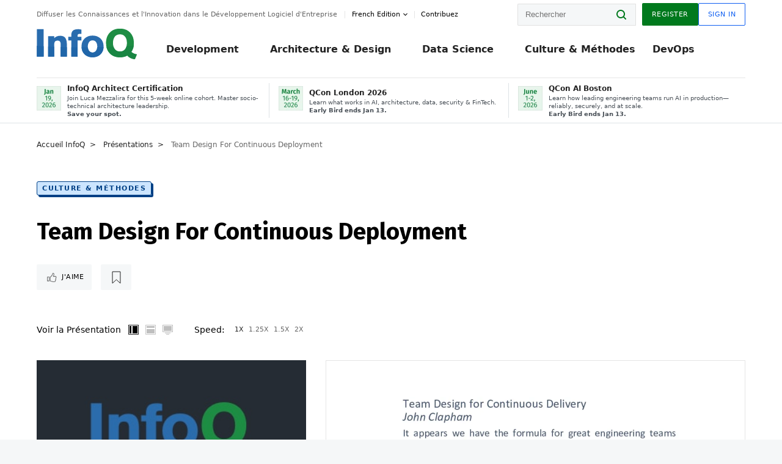

--- FILE ---
content_type: text/html;charset=utf-8
request_url: https://www.infoq.com/fr/presentations/flowcon-2018-John-Clapham/
body_size: 33331
content:
<!DOCTYPE html>










<html lang="fr" xmlns="http://www.w3.org/1999/xhtml">
    <head>
        <!-- Google Optimize Anti-flicker snippet (recommended)  -->
        <style>.async-hide { opacity: 0 !important} </style>
        <style>.promo{background:#222528;position:fixed;z-index:1001!important;left:0;top:0;right:0;max-height:48px;min-height:48px;padding-top:0!important;padding-bottom:0!important}.promo,.promo p{-webkit-box-align:center;-ms-flex-align:center;align-items:center}.promo p{font-size:.8125rem;line-height:1rem;color:#fff;margin-bottom:0;margin-top:0;margin:0 auto;display:-webkit-box;display:-ms-flexbox;display:flex;font-weight:700}@media only screen and (max-width:650px){.promo p{font-size:.6875rem}}.promo span{overflow:hidden;display:-webkit-box;-webkit-line-clamp:3;-webkit-box-orient:vertical}.promo a{color:#fff!important;text-decoration:underline!important}.promo a.btn{background:#d0021b;padding:7px 20px;text-decoration:none!important;font-weight:700;margin-left:10px;margin-right:10px;white-space:nowrap;border-radius:5px}@media only screen and (max-width:650px){.promo a.btn{font-size:.6875rem;padding:7px 10px}}.promo.container{padding-top:8px;padding-bottom:8px}@media only screen and (min-width:1050px){.promo.container{padding-top:0;padding-bottom:0}}.promo .actions{-ms-flex-wrap:nowrap;flex-wrap:nowrap}.promo .actions__left{-ms-flex-preferred-size:100%;flex-basis:100%;-webkit-box-align:center;-ms-flex-align:center;align-items:center}.promo .actions__right{-ms-flex-preferred-size:40px;flex-basis:40px;margin-top:0;margin-bottom:0;-webkit-box-pack:end;-ms-flex-pack:end;justify-content:flex-end}.promo.hidden{display:none}.promo.show{display:-webkit-box!important;display:-ms-flexbox!important;display:flex!important}.promo.show .container__inner{-webkit-box-flex:1;-ms-flex:1;flex:1}.promo.fixed{position:fixed}.promo.show+header.header{margin-top:48px}.header{background:#fff;-webkit-box-shadow:0 1px 0 #dde2e5;box-shadow:0 1px 0 #dde2e5}.header .actions__left,.header__bottom__events{max-width:100%!important;margin:0}.header .header__events-all{margin:0;display:-webkit-box;display:-ms-flexbox;display:flex;position:relative}.header .header__events-all .header__event-slot{-webkit-box-flex:1;-ms-flex:1 100%;flex:1 100%;border-right:1px solid #dde2e5;margin-top:3px;margin-bottom:3px;padding-left:15px;text-align:left;display:-webkit-box;display:-ms-flexbox;display:flex;-webkit-box-align:center;-ms-flex-align:center;align-items:center;padding-right:5px;min-width:300px}.header .header__events-all .header__event-slot:hover{text-decoration:none!important}.header .header__events-all .header__event-slot img{min-width:40px;height:40px}.header .header__events-all .header__event-slot div{margin-left:10px}.header .header__events-all .header__event-slot span{font-weight:700!important;font-size:.75rem;margin-bottom:0!important;margin-top:0;display:block;line-height:1.125rem;text-align:left}.header .header__events-all .header__event-slot p{font-weight:400;font-size:.625rem;line-height:130%!important;color:#495057!important;margin:0}@media only screen and (min-width:1050px){.header .header__events-all .header__event-slot p{font-size:.625rem}}.header .header__events-all .header__event-slot:first-child{padding-left:0}.header .header__events-all .header__event-slot:last-child{padding-right:0;border-right:0}@media only screen and (min-width:1050px){.header__bottom,.header__middle,.header__top{position:relative;white-space:nowrap}}.header__top{padding:10px 0}@media only screen and (min-width:800px){.header__top{padding:5px 0}}.header__bottom{padding:5px 0;z-index:29;max-width:100%}.header__bottom a{font-size:.8125rem}.header__bottom .trending{margin-left:0;margin-right:0}.header__bottom .actions{-webkit-box-align:start;-ms-flex-align:start;align-items:flex-start}.header__bottom .actions__left{max-width:calc(100% + 8px)}@media only screen and (min-width:800px){.header__bottom .actions__left{max-width:calc(100% + 24px)}}.header__bottom .actions__right{-webkit-box-flex:1;-ms-flex:1 1 auto;flex:1 1 auto;display:none}@media only screen and (min-width:1050px){.header__bottom .actions__right{display:-webkit-box;display:-ms-flexbox;display:flex}}.header__middle{display:-webkit-box;display:-ms-flexbox;display:flex;-webkit-box-orient:horizontal;-webkit-box-direction:normal;-ms-flex-flow:row wrap;flex-flow:row wrap}@media only screen and (min-width:1050px){.header__middle{-ms-flex-wrap:nowrap;flex-wrap:nowrap}}.header__top .actions__left{-webkit-box-align:center;-ms-flex-align:center;align-items:center;-ms-flex-line-pack:center;align-content:center}@media only screen and (min-width:1050px){.header__top .actions__right{max-width:430px}}.no-style.header__nav li:nth-child(3){font-weight:700}.no-style.header__nav li:nth-child(3) a{color:#0e5ef1!important}.header__bottom__events::after{background:-webkit-gradient(linear,left top,right top,color-stop(0,rgba(255,255,255,0)),to(#fff));background:linear-gradient(90deg,rgba(255,255,255,0) 0,#fff 100%);content:'';position:absolute;height:60px;right:10px;width:25px}@media only screen and (min-width:1050px){.header__bottom__events::after{display:none}}.contribute-link{font-weight:400;font-size:.6875rem;color:#000!important;position:relative;padding-left:10px}.contribute-link:hover{color:#00791d!important;text-decoration:none!important}.contribute-link::before{content:'';width:1px;height:12px;position:absolute;top:50%;-webkit-transform:translateY(-50%);transform:translateY(-50%);background:rgba(0,0,0,.1);left:-1px}.my-0{margin-top:0!important;margin-bottom:0!important}.header__desc.my-0{margin-left:0}.header__bottom__events .actions__left{max-width:100%!important;overflow-x:scroll;-ms-overflow-style:none;scrollbar-width:none;display:block;scroll-behavior:smooth;min-width:100%}.header__bottom__events .actions__left::-webkit-scrollbar{display:none}.header__bottom__events .actions__left:-webkit-scrollbar-thumb{background:#fff}.logo{line-height:1rem}.header{position:relative;z-index:41;-webkit-user-select:none;-moz-user-select:none;-ms-user-select:none;user-select:none}.header .input:focus,.header input[type=password]:focus,.header input[type=text]:focus{border:1px solid #00791d}.header a:not(.button):not(.login__action):not(.active){text-decoration:none;color:#222}.header a:not(.button):not(.login__action):not(.active):hover{text-decoration:underline;color:#222}.header__items{display:none;-ms-flex-wrap:wrap;flex-wrap:wrap}@media only screen and (min-width:1050px){.header__items{display:-webkit-box;display:-ms-flexbox;display:flex;-webkit-box-orient:horizontal;-webkit-box-direction:normal;-ms-flex-direction:row;flex-direction:row}.header__items nav{position:relative;background:0 0;padding:0;left:0;top:0;line-height:inherit;display:block;-webkit-box-shadow:none;box-shadow:none;max-width:100%;max-height:80px}}.header__items>div{width:100%;margin-bottom:32px;display:-webkit-box;display:-ms-flexbox;display:flex;-webkit-box-orient:vertical;-webkit-box-direction:normal;-ms-flex-flow:column nowrap;flex-flow:column nowrap}@media only screen and (min-width:552px){.header__items>div:not(:nth-last-child(-n+2)){margin-bottom:32px}}@media only screen and (min-width:552px) and (max-width:1050px){.header__items>div{-webkit-box-flex:0;-ms-flex-positive:0;flex-grow:0;-ms-flex-negative:0;flex-shrink:0;-ms-flex-preferred-size:calc(99.7% * 1/2 - (32px - 32px * 1/2));flex-basis:calc(99.7% * 1/2 - (32px - 32px * 1/2));max-width:calc(99.7% * 1/2 - (32px - 32px * 1/2));width:calc(99.7% * 1/2 - (32px - 32px * 1/2))}.header__items>div:nth-child(1n){margin-right:32px;margin-left:0}.header__items>div:last-child{margin-right:0}.header__items>div:nth-child(2n){margin-right:0;margin-left:auto}}@media only screen and (min-width:800px) and (max-width:1050px){.header__items>div{-webkit-box-flex:0;-ms-flex-positive:0;flex-grow:0;-ms-flex-negative:0;flex-shrink:0;-ms-flex-preferred-size:calc(99.7% * 1/4 - (32px - 32px * 1/4));flex-basis:calc(99.7% * 1/4 - (32px - 32px * 1/4));max-width:calc(99.7% * 1/4 - (32px - 32px * 1/4));width:calc(99.7% * 1/4 - (32px - 32px * 1/4))}.header__items>div:nth-child(1n){margin-right:32px;margin-left:0}.header__items>div:last-child{margin-right:0}.header__items>div:nth-child(4n){margin-right:0;margin-left:auto}}@media only screen and (min-width:1050px){.header__items>div{margin-bottom:0!important;margin-right:0!important;-webkit-box-orient:horizontal;-webkit-box-direction:normal;-ms-flex-direction:row;flex-direction:row}}.header__items .language__switcher{display:none}.header__items .language__switcher .li-nav.active>a,.header__items .language__switcher>li.active>a{color:#fff!important}.header__items .language__switcher .li-nav.active>a:hover,.header__items .language__switcher>li.active>a:hover{color:#fff!important;background:#0e5ef1}.header__items .language__switcher .li-nav:hover>a,.header__items .language__switcher>li:hover>a{color:#fff}.header+main{display:block;min-height:210px;-webkit-transition:margin .15s ease;transition:margin .15s ease;margin-top:0!important}.header--hide .header+main{margin-top:50px}.header--hide .header__toggle{opacity:0;top:20px;visibility:hidden}.header--hide .header__logo{max-height:0}.header--hide .header__middle,.header--hide .header__top{max-height:0;overflow:hidden;padding-top:0;padding-bottom:0;border-color:transparent}.header--hide .header__bottom .vue-portal-target{top:3px;right:0;bottom:auto;left:auto;position:absolute}.header__middle,.header__top{-webkit-transition:all .15s ease;transition:all .15s ease}.header__middle{border-bottom:1px solid rgba(0,0,0,.1);z-index:33}.header__middle .vue-portal-target{width:100%}@media only screen and (min-width:1050px){.header__middle .vue-portal-target{display:none}}@media only screen and (min-width:1050px){.header__middle{line-height:5.75rem;text-align:left;padding:0;z-index:30}.header__middle .widget__heading{display:none}}.header__top>.actions__left{display:none}@media only screen and (min-width:1050px){.header__top>.actions__left{display:-webkit-box;display:-ms-flexbox;display:flex}}.header__top>.actions__right{-webkit-box-flex:1;-ms-flex-positive:1;flex-grow:1;margin-right:0;margin-top:0;margin-bottom:0;-webkit-box-pack:end;-ms-flex-pack:end;justify-content:flex-end}.header__top>.actions__right .dropdown__holder{width:calc(100vw - 16px);max-height:80vh}@media only screen and (min-width:600px){.header__top>.actions__right .dropdown__holder{width:auto}}.header__top>.actions__right>*{margin:0}.header__top>.actions__right .search{display:none}@media only screen and (min-width:1050px){.header__top>.actions__right>*{display:-webkit-box;display:-ms-flexbox;display:flex;white-space:nowrap}.header__top>.actions__right .search{display:block}}.header__top .user__login{display:block}.header__top .user__login>.button,.header__top .user__login>button{border-top-right-radius:0;border-bottom-right-radius:0}@media only screen and (min-width:1050px){.header__top{position:relative;right:auto;width:100%}}.header__logo{max-width:165px;position:absolute;top:8px;overflow:hidden;-webkit-transition:all .1s ease;transition:all .1s ease;z-index:32;line-height:2.25rem;height:36px;width:100px;margin-left:50px;-ms-flex-preferred-size:190px;flex-basis:190px}@media only screen and (min-width:800px){.header__logo{top:4px}}@media only screen and (min-width:1050px){.header__logo{position:relative;top:0;overflow:visible;margin-right:20px;margin-left:0;line-height:3.125rem;height:50px}.header__logo>*{width:165px}}@media only screen and (min-width:1280px){.header__logo{margin-right:30px}}.header__desc,.header__more>button{text-transform:capitalize;color:#666;letter-spacing:0;font-size:0;font-weight:400;line-height:1.5rem;vertical-align:top;font-smoothing:antialiased;font-family:-apple-system,BlinkMacSystemFont,"Segoe UI Variable","Segoe UI",system-ui,ui-sans-serif,Helvetica,Arial,sans-serif,"Apple Color Emoji","Segoe UI Emoji";-webkit-transition:font-size .15s ease-in-out;transition:font-size .15s ease-in-out}@media only screen and (min-width:1050px){.header__desc,.header__more>button{font-size:.6875rem}}.header__desc{display:-webkit-inline-box;display:-ms-inline-flexbox;display:inline-flex;position:relative;width:auto}.header__topics{white-space:nowrap;float:right;position:relative}.header__topics *{display:inline-block;vertical-align:top}.header__topics a{font-size:.8125rem}@media only screen and (min-width:1050px){.header__topics{float:none}}.header__more{display:-webkit-inline-box;display:-ms-inline-flexbox;display:inline-flex;vertical-align:top}.header__more:before{left:-12px}.header__more:after,.header__more:before{content:'';width:1px;height:12px;position:absolute;top:50%;-webkit-transform:translateY(-50%);transform:translateY(-50%);background:rgba(0,0,0,.1)}.header__more:after{right:-12px}.header__more:hover{cursor:pointer;color:rgba(0,0,0,.75)}.header__user{display:inline-block;vertical-align:top;white-space:nowrap;margin-left:8px}@media only screen and (min-width:1050px){.header__user{margin-left:0}}.header__user>div{display:inline-block;vertical-align:top}.header__user-nav a:not(.button){text-transform:uppercase;font-size:.75rem;font-weight:600}.header__user-nav a:not(.button):not(.active){opacity:.5}.header__user-nav a:not(.button):not(.active):hover{opacity:.75}.header__user-nav a:not(.button):hover{text-decoration:none}.header__user-nav a:not(.button).active{color:#222;cursor:default;text-decoration:none}.header__user-nav a:not(.button):before{margin-right:0}.header__user-nav a:not(.button):not(:last-child){margin-right:16px}@media only screen and (min-width:1050px){.header__user-nav a:not(.button):not(:last-child){margin-right:32px}}@media only screen and (min-width:1050px){.header__user-nav+.header__topics{margin-left:56px}}.header__search{display:none;vertical-align:top;margin-right:0}@media only screen and (min-width:1050px){.header__search{display:inline-block}}.header__search,.header__user{line-height:inherit}.header__nav{border-bottom:1px solid rgba(0,0,0,.1)}@media only screen and (min-width:800px){.header__nav{border-bottom:0}}.header__nav .button{margin-left:0}.header__nav .button__more{margin-right:20px}.header__nav .li-nav,.header__nav>li{-webkit-transition:all .15s ease;transition:all .15s ease}@media only screen and (min-width:1050px){.header__nav .li-nav,.header__nav>li{display:-webkit-inline-box;display:-ms-inline-flexbox;display:inline-flex;vertical-align:middle;position:static;border:none;min-height:65px}.header__nav .li-nav:hover.has--subnav .nav .li-nav,.header__nav .li-nav:hover.has--subnav .nav>li,.header__nav>li:hover.has--subnav .nav .li-nav,.header__nav>li:hover.has--subnav .nav>li{white-space:normal}.header__nav .li-nav:hover.has--subnav .nav__subnav,.header__nav>li:hover.has--subnav .nav__subnav{opacity:1;top:100%;visibility:visible;-webkit-transition-delay:.25s;transition-delay:.25s}.header__nav .li-nav:hover.has--subnav .nav__category,.header__nav>li:hover.has--subnav .nav__category{width:100%}.header__nav .li-nav:hover.has--subnav .nav__category:after,.header__nav .li-nav:hover.has--subnav .nav__category:before,.header__nav>li:hover.has--subnav .nav__category:after,.header__nav>li:hover.has--subnav .nav__category:before{-webkit-transition-delay:.25s;transition-delay:.25s;opacity:1}}@media only screen and (min-width:1080px){.header__nav .li-nav:not(:last-child),.header__nav>li:not(:last-child){margin-right:23px;margin-left:23px}}@media only screen and (min-width:1280px){.header__nav .li-nav:not(:last-child),.header__nav>li:not(:last-child){margin-right:23px;margin-left:23px}}@media only screen and (min-width:1338px){.header__nav .li-nav:not(:last-child),.header__nav>li:not(:last-child){margin-right:23px;margin-left:23px}}.header__nav .li-nav>a,.header__nav>li>a{font-size:.875rem;line-height:1.5rem;padding:12px 0;color:#000;display:inline-block;max-width:100%;position:relative;z-index:61;white-space:normal}@media only screen and (min-width:1050px){.header__nav .li-nav>a,.header__nav>li>a{padding:8px 0 0;font-weight:700}}.header__nav .li-nav>a:after,.header__nav .li-nav>a:before,.header__nav>li>a:after,.header__nav>li>a:before{content:'';position:absolute;bottom:-1px;left:50%;width:0;height:0;opacity:0;-webkit-transform:translateX(-50%);transform:translateX(-50%);border-style:solid;border-width:0 5px 5px 5px;-webkit-transition:opacity .15s ease-in-out;transition:opacity .15s ease-in-out;border-color:transparent transparent #fff transparent}.header__nav .li-nav>a:before,.header__nav>li>a:before{left:50%;bottom:0;border-width:0 6px 6px 6px;border-color:transparent transparent #f5f7f8 transparent}@media only screen and (min-width:1050px){.header__nav .li-nav>a,.header__nav>li>a{font-size:1rem}}@media only screen and (min-width:1800px){.header__nav .li-nav>a,.header__nav>li>a{font-size:1.125rem}}.header--open{overflow:hidden}@media only screen and (min-width:600px){.header--open{overflow:visible}}.header--open .content-items{max-height:215px;margin:12px 0 24px}.header--open .search{margin-top:16px;display:block}.header--open .header__toggle:before{z-index:10}.header--open .header__toggle>span:nth-child(1){top:50%;-webkit-transform:rotate(45deg);transform:rotate(45deg)}.header--open .header__toggle>span:nth-child(2){opacity:0}.header--open .header__toggle>span:nth-child(3){top:50%;-webkit-transform:rotate(-45deg);transform:rotate(-45deg)}.header--open .header__items,.header--open .header__items .language__switcher{display:-webkit-box;display:-ms-flexbox;display:flex}.header--open .header__top{z-index:100;position:absolute;left:0;right:8px;background:#fff}@media only screen and (min-width:800px){.header--open .header__top{right:20px}}.header--open .header__top .search{display:none}.header--open .header__logo{z-index:101}.header--open .header__middle{padding-top:60px}.header--open .header__bottom{display:none}.header--open .header__container{max-height:90vh;overflow-x:hidden;overflow-y:auto}@media only screen and (min-width:1050px){.header--open .header__container{overflow:visible}}.header .subnav{position:absolute;-webkit-box-shadow:0 5px 25px 1px rgba(0,0,0,.15);box-shadow:0 5px 25px 1px rgba(0,0,0,.15);background:#fff;visibility:hidden;line-height:1.75rem;max-width:100%;width:100%;left:0;opacity:0;overflow:hidden;border:1px solid #f5f7f8;border-radius:2px;-webkit-transition:all .15s ease-in-out;transition:all .15s ease-in-out;top:105%;z-index:60;display:-webkit-box;display:-ms-flexbox;display:flex;-webkit-box-orient:horizontal;-webkit-box-direction:normal;-ms-flex-flow:row nowrap;flex-flow:row nowrap;-webkit-box-align:stretch;-ms-flex-align:stretch;align-items:stretch}.header .subnav .subnav__categories{-webkit-box-flex:0;-ms-flex:0 1 280px;flex:0 1 280px;padding:24px 0;background:#f5f7f8;margin-right:0!important}.header .subnav .subnav__categories>li{display:block;font-size:.9375rem;padding:2px 48px 2px 24px}.header .subnav .subnav__categories>li a{display:block;font-weight:700}.header .subnav .subnav__categories>li:hover{background:#e1e1e1}.header .subnav .subnav__heading{margin-bottom:20px}.header .subnav .subnav__content{position:relative;-ms-flex-item-align:start;align-self:flex-start;padding:24px;display:-webkit-box;display:-ms-flexbox;display:flex;-webkit-box-orient:horizontal;-webkit-box-direction:normal;-ms-flex-flow:row wrap;flex-flow:row wrap}@media only screen and (min-width:1050px){.header .subnav .subnav__content{padding-left:32px;padding-right:32px;margin:0 auto;-webkit-box-flex:1;-ms-flex:1 1 600px;flex:1 1 600px}}.header .subnav .subnav__content .heading__container{-ms-flex-preferred-size:100%;flex-basis:100%}.header .subnav .subnav__content:before{content:'';position:absolute;left:0;top:0;bottom:-100%;width:1px;background:rgba(0,0,0,.1)}.languagesEdition .active{font-weight:700}.header__more.dropdown:after{content:'';display:inline-block;vertical-align:middle;-ms-flex-item-align:center;-ms-grid-row-align:center;align-self:center;background-repeat:no-repeat;background-position:center;margin-bottom:2px;width:7px;height:7px;-webkit-transition:-webkit-transform .15s ease;transition:-webkit-transform .15s ease;transition:transform .15s ease;transition:transform .15s ease,-webkit-transform .15s ease;background-color:#fff!important;background-size:contain}.header__more.dropdown button{color:#000!important;margin-right:-20px;padding-right:20px;z-index:1000}.header__more.dropdown .dropdown__holder{width:165px}.header__more.dropdown .dropdown__content{padding:13px;padding-top:5px;padding-bottom:5px}.header__more.dropdown .languagesEdition li{border-bottom:1px solid #e6e6e6}.header__more.dropdown .languagesEdition li:last-child{border:0}.logo__data{display:none;color:#666;font-size:.6875rem}@media only screen and (min-width:1050px){.logo__data{display:block;line-height:.8125rem}}.container{padding-left:12px;padding-right:12px;margin:0 auto;min-width:320px;-webkit-transition:padding .15s ease-in-out;transition:padding .15s ease-in-out}@media only screen and (min-width:600px){.container{padding-left:16px;padding-right:16px}}@media only screen and (min-width:800px){.container{padding-left:20px;padding-right:20px}}@media only screen and (min-width:1250px){.container{padding-left:60px;padding-right:60px}}@media only screen and (min-width:1400px){.container{padding-left:20px;padding-right:20px}}.container.white{background:#fff}.container__inner{max-width:1290px;margin:0 auto;-webkit-transition:max-width .15s ease-out;transition:max-width .15s ease-out}.search{display:block;position:relative;z-index:33;width:100%;max-width:100%;margin:0}.search:before{position:absolute;top:50%;right:24px;-webkit-transform:translateY(-50%);transform:translateY(-50%);margin-right:0;z-index:34}.search__bar{display:block;border-radius:2px;position:relative;z-index:33}.search__bar #search{margin-bottom:0;max-width:100%;background:#fff}.search__go{top:50%;right:0;bottom:0;left:auto;position:absolute;-webkit-transform:translateY(-50%);transform:translateY(-50%);z-index:32;-webkit-appearance:none;-moz-appearance:none;appearance:none;width:36px;height:36px;line-height:2.25rem;-webkit-box-shadow:none;box-shadow:none;display:block;background:0 0;border:0;font-size:0}@media only screen and (min-width:600px){.search__go{z-index:35}}.header #search,.search__go:hover{cursor:pointer}.header #search{height:36px;position:relative;max-width:100%;background-color:#f5f7f8!important}@media only screen and (min-width:600px){.header #search{font-size:.8125rem;min-width:165px;max-width:100%;opacity:1}}.header #search:hover{cursor:auto}@media only screen and (min-width:1050px){.header #search{margin-left:auto;border-top-right-radius:0;border-bottom-right-radius:0;border-right:0}.header #search:focus{min-width:215px}}.header #search:focus{cursor:auto}.header #search .field__desc{display:none}.header #searchForm{width:100%;margin-top:8px}.header #searchForm:before{right:8px}@media only screen and (min-width:600px){.header #searchForm{margin-top:16px}}@media only screen and (min-width:1050px){.header #searchForm{margin-top:0}}</style>
        <script>(function(a,s,y,n,c,h,i,d,e){s.className+=' '+y;h.start=1*new Date;
            h.end=i=function(){s.className=s.className.replace(RegExp(' ?'+y),'')};
            (a[n]=a[n]||[]).hide=h;setTimeout(function(){i();h.end=null},c);h.timeout=c;
        })(window,document.documentElement,'async-hide','dataLayer',4000,
                {'GTM-W9GJ5DL':true});</script>

        <script type="text/javascript">
            
            var loggedIn = false;
            if (loggedIn) {
                var userCountryId = '';
            }
        </script>
        






<script>
  window.dataLayer = window.dataLayer || [];
  function gtag(){dataLayer.push(arguments);}
  gtag('config', 'G-VMVPD4D2JY');

  //CookieControl tool recomendation
  // Call the default command before gtag.js or Tag Manager runs to
  // adjust how the tags operate when they run. Modify the defaults
  // per your business requirements and prior consent granted/denied, e.g.:
  gtag('consent', 'default', {
      'ad_storage': 'denied',
      'ad_user_data': 'denied',
      'ad_personalization': 'denied',
      'analytics_storage': 'denied'
  });

  if((typeof loggedIn != "undefined") && loggedIn){
      window.dataLayer.push({'logged_in': 'true'});
  } else {
      window.dataLayer.push({'logged_in': 'false'});
  }

  window.dataLayer.push({'show_queryz': ''});
</script>

<!-- Google Tag Manager -->
<script>
var gtmProfile="GTM-W9GJ5DL";
(function(w,d,s,l,i){w[l]=w[l]||[];w[l].push({'gtm.start':
new Date().getTime(),event:'gtm.js'});var f=d.getElementsByTagName(s)[0],
j=d.createElement(s),dl=l!='dataLayer'?'&l='+l:'';j.async=true;j.src=
'https://www.googletagmanager.com/gtm.js?id='+i+dl;f.parentNode.insertBefore(j,f);
})(window,document,'script','dataLayer', gtmProfile);</script>
<!-- End Google Tag Manager -->

        <title>Team Design For Continuous Deployment - InfoQ</title>
        <link rel="canonical" href="https://www.infoq.com/fr/presentations/flowcon-2018-John-Clapham/"/>
        <link rel="alternate" href="https://www.infoq.com/fr/presentations/flowcon-2018-John-Clapham/" hreflang="fr"/>
        







    
        
        
        
            
            <link rel="alternate" href="https://www.infoq.com/fr/presentations/flowcon-2018-John-Clapham/" hreflang="x-default" />
        
    
    







        
        





<meta http-equiv="pragma" content="no-cache" />
<meta http-equiv="cache-control" content="private,no-cache,no-store,must-revalidate" />
<meta http-equiv="expires" content="0" />
<meta http-equiv="content-type" content="text/html; charset=utf-8" />
<meta name="copyright" content="&copy; 2006 C4Media" />

<meta name="google-site-verification" content="0qInQx_1WYOeIIbxnh7DnXlw1XOxNgAYakO2k4GhNnY" />
<meta name="msapplication-TileColor" content="#ffffff"/>
<meta name="msapplication-TileImage" content="/styles/static/images/logo/logo.jpg"/>
<meta property="wb:webmaster" content="3eac1729a8bbe046" />
<meta content="width=device-width,initial-scale=1" name="viewport">
<meta http-equiv="X-UA-Compatible" content="IE=10, IE=edge">

        
        <link rel="stylesheet" type="text/css" media="screen" href="https://cdn.infoq.com/statics_s2_20260113082446/styles/style.css"/>
        <link rel="stylesheet" type="text/css" media="print" href="https://cdn.infoq.com/statics_s2_20260113082446/styles/print.css"/>
        <link rel="preload" type="text/css" href="https://cdn.infoq.com/statics_s2_20260113082446/styles/style_fr.css" as="style" onload="this.onload=null;this.rel='stylesheet'">
        <link rel="preload" href="https://cdn.infoq.com/statics_s2_20260113082446/styles/icons.css" as="style" onload="this.onload=null;this.rel='stylesheet'">
        <link rel="preload" type="text/css" media="screen" href="https://cdn.infoq.com/statics_s2_20260113082446/styles/style_extra.css" as="style" onload="this.onload=null;this.rel='stylesheet'">
        <noscript>
            <link rel="stylesheet" type="text/css" href="https://cdn.infoq.com/statics_s2_20260113082446/styles/style_fr.css"/>
            <link rel="stylesheet" href="https://cdn.infoq.com/statics_s2_20260113082446/styles/icons.css">
            <link rel="stylesheet" type="text/css" media="screen" href="https://cdn.infoq.com/statics_s2_20260113082446/styles/style_extra.css"/>
        </noscript>

        <link rel="stylesheet" type="text/css" href="https://cdn.infoq.com/statics_s2_20260113082446/styles/fonts/font.css"/>

        <link rel="shortcut icon" href="https://cdn.infoq.com/statics_s2_20260113082446/favicon.ico" type="image/x-icon" />
        <link rel="apple-touch-icon" href="https://cdn.infoq.com/statics_s2_20260113082446/apple-touch-icon.png"/>

        <script type="text/javascript">
        	var device='desktop';
            var InfoQConstants = {};
            InfoQConstants.language = 'fr';
            InfoQConstants.countryCode = '/fr';
            
                
                InfoQConstants.scp = 'eyJTdGF0ZW1lbnQiOiBbeyJSZXNvdXJjZSI6IioiLCJDb25kaXRpb24iOnsiRGF0ZUxlc3NUaGFuIjp7IkFXUzpFcG9jaFRpbWUiOjE3Njg4MjU4NTR9LCJJcEFkZHJlc3MiOnsiQVdTOlNvdXJjZUlwIjoiMC4wLjAuMC8wIn19fV19';
                InfoQConstants.scs = 'GFtbEoAkXSaCjRd77LlxY-lChAAN9k9y1erYHJFmoQ0XObQsCoGn8JjnszcaJr6-~jIyXBRA9PEAHYIYkzecruJUX3v6~w9ir1k8DoErwGBn-64l3ZYJrNIPvr9qxZqHEPJLD3UVm~D9Frj3wOZQ8~rAKmpENvz4NipXNrFIuvk_';
                InfoQConstants.sck = 'APKAIMZVI7QH4C5YKH6Q';
                InfoQConstants.scd = '.infoq.com';
                InfoQConstants.sct = '7200';
                
            
            InfoQConstants.pageUrl = (typeof window.location != 'undefined' && window.location && typeof window.location.href != 'undefined' && window.location.href) ? window.location.href : "URL_UNAVAILABLE";
            InfoQConstants.cet='AZfOosj9d5kocyOw';
            InfoQConstants.userDetectedCountryCode = '';
            InfoQConstants.bpadb = 'MsZHXkohYwYVaR9w0JSv';
        </script>

        <script type="text/javascript" src="https://cdn.infoq.com/statics_s2_20260113082446/scripts/combinedJs.min.js"></script>
        <script type="text/javascript">
            
                var JSi18n = JSi18n || {}; // define only if not already defined
                JSi18n.error='Erreur';
                JSi18n.login_unverifiedAccount='Compte non vérifié';
                JSi18n.contentSummary_showPresentations_1='';
                JSi18n.contentSummary_showPresentations_2='';
                JSi18n.contentSummary_showPresentations_3='';
                JSi18n.contentSummary_showInterviews_1='';
                JSi18n.contentSummary_showInterviews_2='';
                JSi18n.contentSummary_showInterviews_3='';
                JSi18n.contentSummary_showMinibooks_1='';
                JSi18n.contentSummary_showMinibooks_2='';
                JSi18n.login_sendingRequest='Envoi de la requête ...';
                JSi18n.bookmark_saved='<q>&nbsp;&nbsp;&nbsp;Enregistré&nbsp;&nbsp;&nbsp;&nbsp;</q>';
                JSi18n.bookmark_error='<q style=color:black;>&nbsp;&nbsp;&nbsp;Erreur&nbsp;&nbsp;&nbsp;&nbsp;</q>';
                JSi18n.categoryManagement_showpopup_viewAllLink_viewAllPrefix='Voir tout';
                JSi18n.categoryManagement_showpopup_viewAllLink_viewAllSuffix='';
                JSi18n.categoryManagement_showpopup_includeExcludeLink_Exclude='Exclure';
                JSi18n.categoryManagement_showpopup_includeExcludeLink_Include='Inclure';
                JSi18n.login_invalid_email='Veuillez indiquer une adresse email valide';
                JSi18n.login_email_not_found = 'Aucun utilisateur trouvé pour cette adresse email';
                JSi18n.content_datetime_format='dd MMM yyyy';

                // used by frontend
                JSi18n.FE = {
                    labels: {
                        follow: "Suivre",
                        followTopic: "SUIVRE LE SUJET",
                        unfollow: "Se désabonner",
                        unfollowTopic: "NE PLUS SUIVRE LE SUJET",
                        following: "Abonnements",
                        followers: "Abonnés",
                        like: "J'aime",
                        liked: "a aimé",
                        authors: "Pairs",
                        users : "Lecteurs",
                        topics: "Sujets",
                        hide: "Masquer l’élément",
                        hidden: "%s était masqué sur votre profil.",
                        undo: "Annuler",
                        showLess: "Voir moins",
                        showMore: "En savoir plus",
                        moreAuthors: "Et %s de plus",
                        bookmarked: "Content Bookmarked",
                        unbookmarked: "Content Unbookmarked",
                        characterLimit: "Caractère(s) restant(s)"
                    }
                }
            


            
            
                var usersInPage = JSON.parse('[{\"id\":\"66520046\",\"ref\":\"author-St\u00E9phane-Wojewoda\",\"url\":\"\/fr\/profile\/St\u00E9phane-Wojewoda\",\"followedByCurrentUser\":false,\"minibio\":\"\",\"name\":\"St\u00E9phane Wojewoda\",\"bio\":\"\",\"followers\":42,\"imgSrc\":\"https:\/\/cdn.infoq.com\/statics_s2_20260113082446\/images\/profiles\/TUUHjvThQOkY6KLs9avFZ2o8XvgB53Ab.png\"},{\"id\":\"101756701\",\"ref\":\"author-Brice-Leporini\",\"url\":\"\/fr\/profile\/Brice-Leporini\",\"followedByCurrentUser\":false,\"minibio\":\"\",\"name\":\"Brice Leporini\",\"bio\":\"\",\"followers\":16,\"imgSrc\":\"\"},{\"id\":\"21186991\",\"ref\":\"author-Slim-Ouertani\",\"url\":\"\/fr\/profile\/Slim-Ouertani\",\"followedByCurrentUser\":false,\"minibio\":\"\",\"name\":\"Slim Ouertani\",\"bio\":\"\",\"followers\":19,\"imgSrc\":\"https:\/\/cdn.infoq.com\/statics_s2_20260113082446\/images\/profiles\/CyyeDmzyWtAxeZfcEFcSBmSxJ0MIouej.jpg\"},{\"id\":\"101758507\",\"ref\":\"author-John-Clapham\",\"url\":\"\/fr\/profile\/John-Clapham\",\"followedByCurrentUser\":false,\"minibio\":\"\",\"name\":\"John Clapham\",\"bio\":\"\",\"followers\":2,\"imgSrc\":\"\"},{\"id\":\"50270429\",\"ref\":\"author-Nicolas-Frankel\",\"url\":\"\/fr\/profile\/Nicolas-Frankel\",\"followedByCurrentUser\":false,\"minibio\":\"\",\"name\":\"Nicolas Frankel\",\"bio\":\"\",\"followers\":20,\"imgSrc\":\"https:\/\/cdn.infoq.com\/statics_s2_20260113082446\/images\/profiles\/xUqi1zrkwIXYdzv6XvAiYGdM8BBYrKtu.jpg\"},{\"id\":\"110207\",\"ref\":\"author-Charles-Humble\",\"url\":\"\/fr\/profile\/Charles-Humble\",\"followedByCurrentUser\":false,\"minibio\":\"Techie, podcaster, editor, author and consultant\",\"name\":\"Charles Humble\",\"bio\":\"\",\"followers\":2017,\"imgSrc\":\"https:\/\/cdn.infoq.com\/statics_s2_20260113082446\/images\/profiles\/lCB_2ocIPJA40tWqjmkSLeVd5ZhJQlt_.jpg\"}]');
            

            
            
                var topicsInPage = JSON.parse('[{\"name\":\"Kanban\",\"id\":\"11712\",\"url\":\"\/fr\/Kanban\",\"followers\":161,\"followedByCurrentUser\":false},{\"name\":\"Lean\",\"id\":\"10563\",\"url\":\"\/fr\/lean\",\"followers\":154,\"followedByCurrentUser\":false},{\"name\":\"Domain Driven Design\",\"id\":\"11081\",\"url\":\"\/fr\/domain-driven-design\",\"followers\":190,\"followedByCurrentUser\":false},{\"name\":\"DevOps\",\"id\":\"12234\",\"url\":\"\/fr\/Devops\",\"followers\":50,\"followedByCurrentUser\":false},{\"name\":\"Continuous Deployment\",\"id\":\"12173\",\"url\":\"\/fr\/Continuous_Deployment\",\"followers\":0,\"followedByCurrentUser\":false},{\"name\":\"Cloud Computing\",\"id\":\"11469\",\"url\":\"\/fr\/cloud-computing\",\"followers\":8,\"followedByCurrentUser\":false},{\"name\":\"Microservices\",\"id\":\"15758\",\"url\":\"\/fr\/micro\",\"followers\":215,\"followedByCurrentUser\":false},{\"name\":\"IT Service Management\",\"id\":\"12879\",\"url\":\"\/fr\/ITSM\",\"followers\":0,\"followedByCurrentUser\":false},{\"name\":\"D\u00E9veloppement\",\"id\":\"12691\",\"url\":\"\/fr\/development\",\"followers\":43,\"followedByCurrentUser\":false},{\"name\":\"Architecture & Design\",\"id\":\"12692\",\"url\":\"\/fr\/architecture-design\",\"followers\":70,\"followedByCurrentUser\":false},{\"name\":\"Culture & M\u00E9thodes\",\"id\":\"12693\",\"url\":\"\/fr\/culture-methods\",\"followers\":91,\"followedByCurrentUser\":false},{\"name\":\"LegacyClub\",\"id\":\"17429\",\"url\":\"\/fr\/lagacyclub\",\"followers\":59,\"followedByCurrentUser\":false},{\"name\":\"Agile\",\"id\":\"10520\",\"url\":\"\/fr\/agile\",\"followers\":292,\"followedByCurrentUser\":false},{\"name\":\"FlowCon\",\"id\":\"17850\",\"url\":\"\/fr\/flowcon\",\"followers\":6,\"followedByCurrentUser\":false},{\"name\":\"Techniques Agile\",\"id\":\"10682\",\"url\":\"\/fr\/agile_techniques\",\"followers\":3,\"followedByCurrentUser\":false},{\"name\":\"D\u00E9ploiement continu\",\"id\":\"12475\",\"url\":\"\/fr\/Continuous_Delivery\",\"followers\":2,\"followedByCurrentUser\":false},{\"name\":\"Data Science\",\"id\":\"15900\",\"url\":\"\/fr\/ai-ml-data-eng\",\"followers\":30,\"followedByCurrentUser\":false},{\"name\":\"Organisation\",\"id\":\"17486\",\"url\":\"\/fr\/organisation\",\"followers\":0,\"followedByCurrentUser\":false},{\"name\":\"FlowCon 2018\",\"id\":\"17861\",\"url\":\"\/fr\/flowcon2018\",\"followers\":1,\"followedByCurrentUser\":false},{\"name\":\"Equipe\",\"id\":\"17884\",\"url\":\"\/fr\/Equipe\",\"followers\":0,\"followedByCurrentUser\":false}]');
            

            var userContentLikesInPage = [];
            var userCommentsLikesInPage = [];


            var currentUserId = -155926079;
        </script>
        

        
        














    




<script type="application/ld+json">
{
  "@context": "http://schema.org",
  "@type": "NewsArticle",
  "mainEntityOfPage": {
    "@type": "WebPage",
    "@id": "https://www.infoq.com/fr/presentations/flowcon-2018-John-Clapham/"
    },
  "headline": "Team Design For Continuous Deployment",
  "image": ["https://res.infoq.com/presentations/flowcon-2018-John-Clapham/fr/mediumimage/flowcon-2018-John-Clapham-Team-Design-for-CD-270x200-1554714013733.jpg"
   ],
  "datePublished": "2019-04-08T03:54:00+0000",
  "dateModified": "2019-04-08T03:54:00+0000",
  "author": [
    {
    "@type": "Person",
    "name": "John Clapham",
    "url": "https://www.infoq.com//frprofile/John-Clapham/"
    }
  ],
   "publisher": {
    "@type": "Organization",
    "name": "InfoQ",
    "logo": {
      "@type": "ImageObject",
      "url": "https://assets.infoq.com/resources/en/logo_scrubber_big_4_3.jpg"
    }
  },
  "description": "Formula for highly performing teams is well known, isn't it? Maybe not so much, and John Clapham explains the challenges to reach high performance, individually and as a team.",
  "video":
  {
   "@type": "VideoObject",
   "name": "Team Design For Continuous Deployment",
   "description": "Formula for highly performing teams is well known, isn't it? Maybe not so much, and John Clapham explains the challenges to reach high performance, individually and as a team.",
   "thumbnailUrl": [
      "https://res.infoq.com/presentations/flowcon-2018-John-Clapham/fr/mediumimage/flowcon-2018-John-Clapham-Team-Design-for-CD-270x200-1554714013733.jpg"
   ],
   "uploadDate": "2019-04-08T03:54:00+0000",
   "duration": "PT49M2S",
   "contentUrl": "https://videog.infoq.com/presentations-fr/flowcon-2018-John-Clapham-Team-Design-for-CD.mp4"
  },
  "isAccessibleForFree": "False",
  "hasPart":
  {
    "@type": "WebPageElement",
    "isAccessibleForFree": "False",
    "cssSelector" : ".paywallPdf"
  }
}
</script>

        <meta name="ifq:pageType" content="PRESENTATION_PAGE"/>
        <script type="text/javascript">
            InfoQConstants.pageType = 'PRESENTATION_PAGE';
        </script>
        
            
            
            







<meta property="og:type" content="website" />






    



    
    
    
        <meta property="og:image" content="https://res.infoq.com/presentations/flowcon-2018-John-Clapham/fr/mediumimage/flowcon-2018-John-Clapham-Team-Design-for-CD-270x200-1554714013733.jpg"/>
    
    
    
    


    
    
    
        <meta property="twitter:image" content="https://res.infoq.com/presentations/flowcon-2018-John-Clapham/fr/mediumimage/flowcon-2018-John-Clapham-Team-Design-for-CD-270x200-1554714013733.jpg"/>
    
    
    
    


<meta property="og:title" content="Team Design For Continuous Deployment "/>
<meta property="og:description" content="Formula for highly performing teams is well known, isn't it? Maybe not so much, and John Clapham explains the challenges to reach high performance, individually and as a team." />
<meta property="og:site_name" content="InfoQ"/>
<meta property="og:url" content="https://www.infoq.com/fr/presentations/flowcon-2018-John-Clapham/"/>

<meta name="twitter:card" content="summary_large_image" />
<meta name="twitter:title" content="Team Design For Continuous Deployment "/>
<meta name="twitter:description" content="Formula for highly performing teams is well known, isn't it? Maybe not so much, and John Clapham explains the challenges to reach high performance, individually and as a team." />

            
            
                <link rel="image_src" href="https://res.infoq.com/presentations/flowcon-2018-John-Clapham/fr/mediumimage/flowcon-2018-John-Clapham-Team-Design-for-CD-270x200-1554714013733.jpg"/>
            
            
            <meta name="keywords" content="flowcon 2018 John Clapham,Culture &amp; M&#xE9;thodes,Continuous Deployment,Techniques Agile,Agile,D&#xE9;ploiement continu,IT Service Management,FlowCon,FlowCon 2018,Organisation,Equipe,Cloud Computing,"/>
            <meta name="description" content="Formula for highly performing teams is well known, isn't it? Maybe not so much, and John Clapham explains the challenges to reach high performance, individually and as a team."/>
            <meta name="tprox" content="1554695640000" />
        
        <script type="text/javascript" src="https://ajax.googleapis.com/ajax/libs/swfobject/2.1/swfobject.js"></script>
        <script type="text/javascript">
            var slides = new Array('https://imgopt.infoq.com/fit-in/1288x0/filters:quality(80)/presentations/flowcon-2018-John-Clapham/fr/slides/f-0-1554714078563.jpg','https://imgopt.infoq.com/fit-in/1288x0/filters:quality(80)/presentations/flowcon-2018-John-Clapham/fr/slides/f-1-1554714061839.jpg','https://imgopt.infoq.com/fit-in/1288x0/filters:quality(80)/presentations/flowcon-2018-John-Clapham/fr/slides/f-2-1554714075953.jpg','https://imgopt.infoq.com/fit-in/1288x0/filters:quality(80)/presentations/flowcon-2018-John-Clapham/fr/slides/f-3-1554714057828.jpg','https://imgopt.infoq.com/fit-in/1288x0/filters:quality(80)/presentations/flowcon-2018-John-Clapham/fr/slides/f-4-1554714070245.jpg','https://imgopt.infoq.com/fit-in/1288x0/filters:quality(80)/presentations/flowcon-2018-John-Clapham/fr/slides/f-5-1554714055144.jpg','https://imgopt.infoq.com/fit-in/1288x0/filters:quality(80)/presentations/flowcon-2018-John-Clapham/fr/slides/f-6-1554714074215.jpg','https://imgopt.infoq.com/fit-in/1288x0/filters:quality(80)/presentations/flowcon-2018-John-Clapham/fr/slides/f-7-1554714059359.jpg','https://imgopt.infoq.com/fit-in/1288x0/filters:quality(80)/presentations/flowcon-2018-John-Clapham/fr/slides/f-8-1554714078009.jpg','https://imgopt.infoq.com/fit-in/1288x0/filters:quality(80)/presentations/flowcon-2018-John-Clapham/fr/slides/f-9-1554714062462.jpg','https://imgopt.infoq.com/fit-in/1288x0/filters:quality(80)/presentations/flowcon-2018-John-Clapham/fr/slides/f-10-1554714064651.jpg','https://imgopt.infoq.com/fit-in/1288x0/filters:quality(80)/presentations/flowcon-2018-John-Clapham/fr/slides/f-11-1554714079680.jpg','https://imgopt.infoq.com/fit-in/1288x0/filters:quality(80)/presentations/flowcon-2018-John-Clapham/fr/slides/f-12-1554714071919.jpg','https://imgopt.infoq.com/fit-in/1288x0/filters:quality(80)/presentations/flowcon-2018-John-Clapham/fr/slides/f-13-1554714083288.jpg','https://imgopt.infoq.com/fit-in/1288x0/filters:quality(80)/presentations/flowcon-2018-John-Clapham/fr/slides/f-14-1554714059050.jpg','https://imgopt.infoq.com/fit-in/1288x0/filters:quality(80)/presentations/flowcon-2018-John-Clapham/fr/slides/f-15-1554714073939.jpg','https://imgopt.infoq.com/fit-in/1288x0/filters:quality(80)/presentations/flowcon-2018-John-Clapham/fr/slides/f-16-1554714054332.jpg','https://imgopt.infoq.com/fit-in/1288x0/filters:quality(80)/presentations/flowcon-2018-John-Clapham/fr/slides/f-17-1554714073369.jpg','https://imgopt.infoq.com/fit-in/1288x0/filters:quality(80)/presentations/flowcon-2018-John-Clapham/fr/slides/f-18-1554714058454.jpg','https://imgopt.infoq.com/fit-in/1288x0/filters:quality(80)/presentations/flowcon-2018-John-Clapham/fr/slides/f-19-1554714067702.jpg','https://imgopt.infoq.com/fit-in/1288x0/filters:quality(80)/presentations/flowcon-2018-John-Clapham/fr/slides/f-20-1554714063422.jpg','https://imgopt.infoq.com/fit-in/1288x0/filters:quality(80)/presentations/flowcon-2018-John-Clapham/fr/slides/f-21-1554714077738.jpg','https://imgopt.infoq.com/fit-in/1288x0/filters:quality(80)/presentations/flowcon-2018-John-Clapham/fr/slides/f-22-1554714059932.jpg','https://imgopt.infoq.com/fit-in/1288x0/filters:quality(80)/presentations/flowcon-2018-John-Clapham/fr/slides/f-23-1554714075126.jpg','https://imgopt.infoq.com/fit-in/1288x0/filters:quality(80)/presentations/flowcon-2018-John-Clapham/fr/slides/f-24-1554714056255.jpg','https://imgopt.infoq.com/fit-in/1288x0/filters:quality(80)/presentations/flowcon-2018-John-Clapham/fr/slides/f-25-1554714071534.jpg','https://imgopt.infoq.com/fit-in/1288x0/filters:quality(80)/presentations/flowcon-2018-John-Clapham/fr/slides/f-26-1554714083005.jpg','https://imgopt.infoq.com/fit-in/1288x0/filters:quality(80)/presentations/flowcon-2018-John-Clapham/fr/slides/f-27-1554714066534.jpg','https://imgopt.infoq.com/fit-in/1288x0/filters:quality(80)/presentations/flowcon-2018-John-Clapham/fr/slides/f-28-1554714060313.jpg','https://imgopt.infoq.com/fit-in/1288x0/filters:quality(80)/presentations/flowcon-2018-John-Clapham/fr/slides/f-29-1554714078859.jpg','https://imgopt.infoq.com/fit-in/1288x0/filters:quality(80)/presentations/flowcon-2018-John-Clapham/fr/slides/f-30-1554714081871.jpg','https://imgopt.infoq.com/fit-in/1288x0/filters:quality(80)/presentations/flowcon-2018-John-Clapham/fr/slides/f-31-1554714074514.jpg','https://imgopt.infoq.com/fit-in/1288x0/filters:quality(80)/presentations/flowcon-2018-John-Clapham/fr/slides/f-32-1554714058114.jpg','https://imgopt.infoq.com/fit-in/1288x0/filters:quality(80)/presentations/flowcon-2018-John-Clapham/fr/slides/f-33-1554714073101.jpg','https://imgopt.infoq.com/fit-in/1288x0/filters:quality(80)/presentations/flowcon-2018-John-Clapham/fr/slides/f-34-1554714061211.jpg','https://imgopt.infoq.com/fit-in/1288x0/filters:quality(80)/presentations/flowcon-2018-John-Clapham/fr/slides/f-35-1554714076270.jpg','https://imgopt.infoq.com/fit-in/1288x0/filters:quality(80)/presentations/flowcon-2018-John-Clapham/fr/slides/f-36-1554714065854.jpg','https://imgopt.infoq.com/fit-in/1288x0/filters:quality(80)/presentations/flowcon-2018-John-Clapham/fr/slides/f-37-1554714079415.jpg','https://imgopt.infoq.com/fit-in/1288x0/filters:quality(80)/presentations/flowcon-2018-John-Clapham/fr/slides/f-38-1554714070951.jpg','https://imgopt.infoq.com/fit-in/1288x0/filters:quality(80)/presentations/flowcon-2018-John-Clapham/fr/slides/f-39-1554714080339.jpg','https://imgopt.infoq.com/fit-in/1288x0/filters:quality(80)/presentations/flowcon-2018-John-Clapham/fr/slides/f-40-1554714056893.jpg','https://imgopt.infoq.com/fit-in/1288x0/filters:quality(80)/presentations/flowcon-2018-John-Clapham/fr/slides/f-41-1554714072266.jpg','https://imgopt.infoq.com/fit-in/1288x0/filters:quality(80)/presentations/flowcon-2018-John-Clapham/fr/slides/f-42-1554714070627.jpg','https://imgopt.infoq.com/fit-in/1288x0/filters:quality(80)/presentations/flowcon-2018-John-Clapham/fr/slides/f-43-1554714082415.jpg','https://imgopt.infoq.com/fit-in/1288x0/filters:quality(80)/presentations/flowcon-2018-John-Clapham/fr/slides/f-44-1554714067420.jpg','https://imgopt.infoq.com/fit-in/1288x0/filters:quality(80)/presentations/flowcon-2018-John-Clapham/fr/slides/f-45-1554714080869.jpg','https://imgopt.infoq.com/fit-in/1288x0/filters:quality(80)/presentations/flowcon-2018-John-Clapham/fr/slides/f-46-1554714063715.jpg','https://imgopt.infoq.com/fit-in/1288x0/filters:quality(80)/presentations/flowcon-2018-John-Clapham/fr/slides/f-47-1554714062179.jpg','https://imgopt.infoq.com/fit-in/1288x0/filters:quality(80)/presentations/flowcon-2018-John-Clapham/fr/slides/f-48-1554714076534.jpg','https://imgopt.infoq.com/fit-in/1288x0/filters:quality(80)/presentations/flowcon-2018-John-Clapham/fr/slides/f-49-1554714058765.jpg','https://imgopt.infoq.com/fit-in/1288x0/filters:quality(80)/presentations/flowcon-2018-John-Clapham/fr/slides/f-50-1554714055838.jpg','https://imgopt.infoq.com/fit-in/1288x0/filters:quality(80)/presentations/flowcon-2018-John-Clapham/fr/slides/f-51-1554714078301.jpg','https://imgopt.infoq.com/fit-in/1288x0/filters:quality(80)/presentations/flowcon-2018-John-Clapham/fr/slides/f-52-1554714060926.jpg','https://imgopt.infoq.com/fit-in/1288x0/filters:quality(80)/presentations/flowcon-2018-John-Clapham/fr/slides/f-53-1554714066182.jpg','https://imgopt.infoq.com/fit-in/1288x0/filters:quality(80)/presentations/flowcon-2018-John-Clapham/fr/slides/f-54-1554714079963.jpg','https://imgopt.infoq.com/fit-in/1288x0/filters:quality(80)/presentations/flowcon-2018-John-Clapham/fr/slides/f-55-1554714069951.jpg','https://imgopt.infoq.com/fit-in/1288x0/filters:quality(80)/presentations/flowcon-2018-John-Clapham/fr/slides/f-56-1554714082693.jpg','https://imgopt.infoq.com/fit-in/1288x0/filters:quality(80)/presentations/flowcon-2018-John-Clapham/fr/slides/f-57-1554714066819.jpg','https://imgopt.infoq.com/fit-in/1288x0/filters:quality(80)/presentations/flowcon-2018-John-Clapham/fr/slides/f-58-1554714073633.jpg','https://imgopt.infoq.com/fit-in/1288x0/filters:quality(80)/presentations/flowcon-2018-John-Clapham/fr/slides/f-59-1554714054781.jpg','https://imgopt.infoq.com/fit-in/1288x0/filters:quality(80)/presentations/flowcon-2018-John-Clapham/fr/slides/f-60-1554714081491.jpg','https://imgopt.infoq.com/fit-in/1288x0/filters:quality(80)/presentations/flowcon-2018-John-Clapham/fr/slides/f-61-1554714068273.jpg','https://imgopt.infoq.com/fit-in/1288x0/filters:quality(80)/presentations/flowcon-2018-John-Clapham/fr/slides/f-62-1554714081212.jpg','https://imgopt.infoq.com/fit-in/1288x0/filters:quality(80)/presentations/flowcon-2018-John-Clapham/fr/slides/f-63-1554714064341.jpg','https://imgopt.infoq.com/fit-in/1288x0/filters:quality(80)/presentations/flowcon-2018-John-Clapham/fr/slides/f-64-1554714077151.jpg','https://imgopt.infoq.com/fit-in/1288x0/filters:quality(80)/presentations/flowcon-2018-John-Clapham/fr/slides/f-65-1554714060640.jpg','https://imgopt.infoq.com/fit-in/1288x0/filters:quality(80)/presentations/flowcon-2018-John-Clapham/fr/slides/f-66-1554714075425.jpg','https://imgopt.infoq.com/fit-in/1288x0/filters:quality(80)/presentations/flowcon-2018-John-Clapham/fr/slides/f-67-1554714055486.jpg','https://imgopt.infoq.com/fit-in/1288x0/filters:quality(80)/presentations/flowcon-2018-John-Clapham/fr/slides/f-68-1554714071237.jpg','https://imgopt.infoq.com/fit-in/1288x0/filters:quality(80)/presentations/flowcon-2018-John-Clapham/fr/slides/f-69-1554714083550.jpg','https://imgopt.infoq.com/fit-in/1288x0/filters:quality(80)/presentations/flowcon-2018-John-Clapham/fr/slides/f-70-1554714065279.jpg','https://imgopt.infoq.com/fit-in/1288x0/filters:quality(80)/presentations/flowcon-2018-John-Clapham/fr/slides/f-71-1554714079143.jpg','https://imgopt.infoq.com/fit-in/1288x0/filters:quality(80)/presentations/flowcon-2018-John-Clapham/fr/slides/f-72-1554714068860.jpg','https://imgopt.infoq.com/fit-in/1288x0/filters:quality(80)/presentations/flowcon-2018-John-Clapham/fr/slides/f-73-1554714082150.jpg','https://imgopt.infoq.com/fit-in/1288x0/filters:quality(80)/presentations/flowcon-2018-John-Clapham/fr/slides/f-74-1554714067989.jpg','https://imgopt.infoq.com/fit-in/1288x0/filters:quality(80)/presentations/flowcon-2018-John-Clapham/fr/slides/f-75-1554714057516.jpg','https://imgopt.infoq.com/fit-in/1288x0/filters:quality(80)/presentations/flowcon-2018-John-Clapham/fr/slides/f-76-1554714072551.jpg','https://imgopt.infoq.com/fit-in/1288x0/filters:quality(80)/presentations/flowcon-2018-John-Clapham/fr/slides/f-77-1554714061507.jpg','https://imgopt.infoq.com/fit-in/1288x0/filters:quality(80)/presentations/flowcon-2018-John-Clapham/fr/slides/f-78-1554714076800.jpg','https://imgopt.infoq.com/fit-in/1288x0/filters:quality(80)/presentations/flowcon-2018-John-Clapham/fr/slides/f-79-1554714065569.jpg','https://imgopt.infoq.com/fit-in/1288x0/filters:quality(80)/presentations/flowcon-2018-John-Clapham/fr/slides/f-80-1554714064022.jpg','https://imgopt.infoq.com/fit-in/1288x0/filters:quality(80)/presentations/flowcon-2018-John-Clapham/fr/slides/f-81-1554714062826.jpg','https://imgopt.infoq.com/fit-in/1288x0/filters:quality(80)/presentations/flowcon-2018-John-Clapham/fr/slides/f-82-1554714075687.jpg','https://imgopt.infoq.com/fit-in/1288x0/filters:quality(80)/presentations/flowcon-2018-John-Clapham/fr/slides/f-83-1554714057186.jpg','https://imgopt.infoq.com/fit-in/1288x0/filters:quality(80)/presentations/flowcon-2018-John-Clapham/fr/slides/f-84-1554714072838.jpg','https://imgopt.infoq.com/fit-in/1288x0/filters:quality(80)/presentations/flowcon-2018-John-Clapham/fr/slides/f-85-1554714069174.jpg','https://imgopt.infoq.com/fit-in/1288x0/filters:quality(80)/presentations/flowcon-2018-John-Clapham/fr/slides/f-86-1554714083840.jpg','https://imgopt.infoq.com/fit-in/1288x0/filters:quality(80)/presentations/flowcon-2018-John-Clapham/fr/slides/f-87-1554714067111.jpg','https://imgopt.infoq.com/fit-in/1288x0/filters:quality(80)/presentations/flowcon-2018-John-Clapham/fr/slides/f-88-1554714080604.jpg','https://imgopt.infoq.com/fit-in/1288x0/filters:quality(80)/presentations/flowcon-2018-John-Clapham/fr/slides/f-89-1554714063115.jpg','https://imgopt.infoq.com/fit-in/1288x0/filters:quality(80)/presentations/flowcon-2018-John-Clapham/fr/slides/f-90-1554714084124.jpg','https://imgopt.infoq.com/fit-in/1288x0/filters:quality(80)/presentations/flowcon-2018-John-Clapham/fr/slides/f-91-1554714068578.jpg','https://imgopt.infoq.com/fit-in/1288x0/filters:quality(80)/presentations/flowcon-2018-John-Clapham/fr/slides/f-92-1554714074792.jpg','https://imgopt.infoq.com/fit-in/1288x0/filters:quality(80)/presentations/flowcon-2018-John-Clapham/fr/slides/f-93-1554714056576.jpg','https://imgopt.infoq.com/fit-in/1288x0/filters:quality(80)/presentations/flowcon-2018-John-Clapham/fr/slides/f-94-1554714077435.jpg','https://imgopt.infoq.com/fit-in/1288x0/filters:quality(80)/presentations/flowcon-2018-John-Clapham/fr/slides/f-95-1554714059647.jpg','https://imgopt.infoq.com/fit-in/1288x0/filters:quality(80)/presentations/flowcon-2018-John-Clapham/fr/slides/f-96-1554714064971.jpg'),
                TIMES = new Array(0,1,37,43,47,53,55,60,94,258,287,300,338,410,423,452,520,564,789,860,876,904,919,945,956,1060,1081,1105,1109,1144,1147,1149,1151,1153,1155,1198,1249,1370,1405,1494,1560,1628,1637,1710,1876,1894,1923,1987,2034,2044,2070,2076,2079,2112,2171,2174,2177,2182,2225,2230,2237,2293,2302,2306,2325,2346,2354,2378,2470,2493,2525,2532,2610,2614,2627,2655,2658,2661,2701,2702,2719,2723,2747,2766,2778,2783,2789,2803,2815,2820,2873,2898,2913,2918,2926,2931,2941,2942),
                EXPRESSINSTALL_SWF = 'https://cdn.infoq.com/statics_s2_20260113082446/scripts/video/flash/expressinstall.swf',
                SVMPLAYER_SWF = 'https://cdn.infoq.com/statics_s2_20260113082446/scripts/video/flash/svmplayer.swf',
                isWideScreen = true,
                // i18n text for the to full view/minimize button
                i18nFullScreen = 'Plein écran',
                i18nMinimize = 'Minimiser',
                demoTimings = '';
            var playerSplash = 'https://cdn.infoq.com/statics_s2_20260113082446/styles/static/images/logo/logo_scrubber_16_9.jpg';
            
            var vhf = 'cnRtcGU6Ly92aWRlb2YuaW5mb3EuY29tL2NmeC9zdC8=';
            var jsclassref = 'cHJlc2VudGF0aW9ucy1mci9mbG93Y29uLTIwMTgtSm9obi1DbGFwaGFtLVRlYW0tRGVzaWduLWZvci1DRC5tcDQ=';
        </script>
        
            <script type="text/javascript" src="https://cdn.infoq.com/statics_s2_20260113082446/scripts/video/player/PlayerPresentation_mobile.js"></script>
            <script type="text/javascript">
                $(document).ready(function() {
                    init();
                 });
            </script>
        

        <script type='text/javascript' src='https://cdn.infoq.com/statics_s2_20260113082446/scripts/video/videoPlayercombinedJsPresentation.js'></script>

        <script type='text/javascript' src='https://cdn.infoq.com/statics_s2_20260113082446/scripts/video/PresentationUI.js'></script>
        <script type='text/javascript' src='https://cdn.infoq.com/statics_s2_20260113082446/scripts/ui/jquery.tipsy.js'></script>
        <link rel="stylesheet" href="https://cdn.infoq.com/statics_s2_20260113082446/styles/tipsy.css" type="text/css" />
        <script type="text/javascript">
            P.s = 'https://videoh.infoq.com/presentations-fr/flowcon-2018-John-Clapham-Team-Design-for-CD.mp4';
        </script>
        <script type="text/javascript" src="https://cdn.infoq.com/statics_s2_20260113082446/scripts/relatedVcr.min.js"></script>
        <script type="application/javascript">
            var communityIds = "2499";
            var topicIds = "1823,189,3,2186,2724,6398,6409,6063,6432,1050";
            VCR.loadAllVcrs(communityIds, topicIds);
        </script>

    
        
        
        
        <script type="text/javascript" src="https://cdn.infoq.com/statics_s2_20260113082446/scripts/infoq.js"></script>

        <script type="text/javascript">
           document.addEventListener('DOMContentLoaded', function() {
               if (!window || !window.infoq) return
               infoq.init()
           })
       </script>

       <script defer data-domain="infoq.com" src="https://plausible.io/js/script.file-downloads.hash.outbound-links.pageview-props.tagged-events.js"></script>
       <script>window.plausible = window.plausible || function() { (window.plausible.q = window.plausible.q || []).push(arguments) }</script>

    </head>

    <body >
        






<!-- Google Tag Manager (noscript) -->
<noscript><iframe src="https://www.googletagmanager.com/ns.html?id=GTM-W9GJ5DL"
height="0" width="0" style="display:none;visibility:hidden"></iframe></noscript>
<!-- End Google Tag Manager (noscript) -->
        
            <div class="intbt">
                <a href="/int/bt/" title="bt">BT</a>
            </div>
        

        






<script type="text/javascript">
    var allCountries = [{"id":3,"name":"Afghanistan"},{"id":244,"name":"Åland"},{"id":6,"name":"Albania"},{"id":61,"name":"Algeria"},{"id":13,"name":"American Samoa"},{"id":1,"name":"Andorra"},{"id":9,"name":"Angola"},{"id":5,"name":"Anguilla"},{"id":11,"name":"Antarctica"},{"id":4,"name":"Antigua and Barbuda"},{"id":12,"name":"Argentina"},{"id":7,"name":"Armenia"},{"id":16,"name":"Aruba"},{"id":15,"name":"Australia"},{"id":14,"name":"Austria"},{"id":17,"name":"Azerbaijan"},{"id":31,"name":"Bahamas"},{"id":24,"name":"Bahrain"},{"id":20,"name":"Bangladesh"},{"id":19,"name":"Barbados"},{"id":35,"name":"Belarus"},{"id":21,"name":"Belgium"},{"id":36,"name":"Belize"},{"id":26,"name":"Benin"},{"id":27,"name":"Bermuda"},{"id":32,"name":"Bhutan"},{"id":29,"name":"Bolivia"},{"id":254,"name":"Bonaire, Sint Eustatius, and Saba"},{"id":18,"name":"Bosnia and Herzegovina"},{"id":34,"name":"Botswana"},{"id":33,"name":"Bouvet Island"},{"id":30,"name":"Brazil"},{"id":104,"name":"British Indian Ocean Territory"},{"id":28,"name":"Brunei Darussalam"},{"id":23,"name":"Bulgaria"},{"id":22,"name":"Burkina Faso"},{"id":25,"name":"Burundi"},{"id":114,"name":"Cambodia"},{"id":46,"name":"Cameroon"},{"id":37,"name":"Canada"},{"id":52,"name":"Cape Verde"},{"id":121,"name":"Cayman Islands"},{"id":40,"name":"Central African Republic"},{"id":207,"name":"Chad"},{"id":45,"name":"Chile"},{"id":47,"name":"China"},{"id":53,"name":"Christmas Island"},{"id":38,"name":"Cocos (Keeling) Islands"},{"id":48,"name":"Colombia"},{"id":116,"name":"Comoros"},{"id":39,"name":"Congo (Democratic Republic)"},{"id":41,"name":"Congo (People\u0027s Republic)"},{"id":44,"name":"Cook Islands"},{"id":49,"name":"Costa Rica"},{"id":43,"name":"Cote D\u0027Ivoire"},{"id":97,"name":"Croatia"},{"id":51,"name":"Cuba"},{"id":253,"name":"Curaçao"},{"id":54,"name":"Cyprus"},{"id":55,"name":"Czech Republic"},{"id":58,"name":"Denmark"},{"id":57,"name":"Djibouti"},{"id":59,"name":"Dominica"},{"id":60,"name":"Dominican Republic"},{"id":213,"name":"East Timor"},{"id":62,"name":"Ecuador"},{"id":64,"name":"Egypt"},{"id":203,"name":"El Salvador"},{"id":87,"name":"Equatorial Guinea"},{"id":66,"name":"Eritrea"},{"id":63,"name":"Estonia"},{"id":68,"name":"Ethiopia"},{"id":72,"name":"Falkland Islands (Malvinas)"},{"id":74,"name":"Faroe Islands"},{"id":71,"name":"Fiji"},{"id":70,"name":"Finland"},{"id":75,"name":"France"},{"id":80,"name":"French Guiana"},{"id":170,"name":"French Polynesia"},{"id":208,"name":"French Southern Territories"},{"id":76,"name":"Gabon"},{"id":84,"name":"Gambia"},{"id":79,"name":"Georgia"},{"id":56,"name":"Germany"},{"id":81,"name":"Ghana"},{"id":82,"name":"Gibraltar"},{"id":88,"name":"Greece"},{"id":83,"name":"Greenland"},{"id":78,"name":"Grenada"},{"id":86,"name":"Guadeloupe"},{"id":91,"name":"Guam"},{"id":90,"name":"Guatemala"},{"id":249,"name":"Guernsey"},{"id":85,"name":"Guinea"},{"id":92,"name":"Guinea-Bissau"},{"id":93,"name":"Guyana"},{"id":98,"name":"Haiti"},{"id":95,"name":"Heard Island and McDonald Islands"},{"id":96,"name":"Honduras"},{"id":94,"name":"Hong Kong"},{"id":99,"name":"Hungary"},{"id":107,"name":"Iceland"},{"id":103,"name":"India"},{"id":100,"name":"Indonesia"},{"id":106,"name":"Iran"},{"id":105,"name":"Iraq"},{"id":101,"name":"Ireland"},{"id":245,"name":"Isle of Man"},{"id":102,"name":"Israel"},{"id":108,"name":"Italy"},{"id":109,"name":"Jamaica"},{"id":111,"name":"Japan"},{"id":250,"name":"Jersey"},{"id":110,"name":"Jordan"},{"id":122,"name":"Kazakhstan"},{"id":112,"name":"Kenya"},{"id":115,"name":"Kiribati"},{"id":243,"name":"Kosovo"},{"id":120,"name":"Kuwait"},{"id":113,"name":"Kyrgyzstan"},{"id":123,"name":"Laos"},{"id":132,"name":"Latvia"},{"id":124,"name":"Lebanon"},{"id":129,"name":"Lesotho"},{"id":128,"name":"Liberia"},{"id":133,"name":"Libya"},{"id":126,"name":"Liechtenstein"},{"id":130,"name":"Lithuania"},{"id":131,"name":"Luxembourg"},{"id":143,"name":"Macau"},{"id":139,"name":"Macedonia"},{"id":137,"name":"Madagascar"},{"id":151,"name":"Malawi"},{"id":153,"name":"Malaysia"},{"id":150,"name":"Maldives"},{"id":140,"name":"Mali"},{"id":148,"name":"Malta"},{"id":138,"name":"Marshall Islands"},{"id":145,"name":"Martinique"},{"id":146,"name":"Mauritania"},{"id":149,"name":"Mauritius"},{"id":238,"name":"Mayotte"},{"id":152,"name":"Mexico"},{"id":73,"name":"Micronesia"},{"id":136,"name":"Moldova"},{"id":135,"name":"Monaco"},{"id":142,"name":"Mongolia"},{"id":246,"name":"Montenegro"},{"id":147,"name":"Montserrat"},{"id":134,"name":"Morocco"},{"id":154,"name":"Mozambique"},{"id":141,"name":"Myanmar"},{"id":155,"name":"Namibia"},{"id":164,"name":"Nauru"},{"id":163,"name":"Nepal"},{"id":161,"name":"Netherlands"},{"id":8,"name":"Netherlands Antilles"},{"id":156,"name":"New Caledonia"},{"id":166,"name":"New Zealand"},{"id":160,"name":"Nicaragua"},{"id":157,"name":"Niger"},{"id":159,"name":"Nigeria"},{"id":165,"name":"Niue"},{"id":158,"name":"Norfolk Island"},{"id":118,"name":"North Korea"},{"id":144,"name":"Northern Mariana Islands"},{"id":162,"name":"Norway"},{"id":167,"name":"Oman"},{"id":173,"name":"Pakistan"},{"id":180,"name":"Palau"},{"id":178,"name":"Palestinian Territory"},{"id":168,"name":"Panama"},{"id":171,"name":"Papua New Guinea"},{"id":181,"name":"Paraguay"},{"id":169,"name":"Peru"},{"id":172,"name":"Philippines"},{"id":176,"name":"Pitcairn"},{"id":174,"name":"Poland"},{"id":179,"name":"Portugal"},{"id":177,"name":"Puerto Rico"},{"id":182,"name":"Qatar"},{"id":183,"name":"Reunion"},{"id":184,"name":"Romania"},{"id":185,"name":"Russian Federation"},{"id":186,"name":"Rwanda"},{"id":193,"name":"Saint Helena"},{"id":117,"name":"Saint Kitts and Nevis"},{"id":125,"name":"Saint Lucia"},{"id":251,"name":"Saint Martin"},{"id":175,"name":"Saint Pierre and Miquelon"},{"id":229,"name":"Saint Vincent and the Grenadines"},{"id":247,"name":"Saint-Barthélemy"},{"id":236,"name":"Samoa"},{"id":198,"name":"San Marino"},{"id":202,"name":"Sao Tome and Principe"},{"id":187,"name":"Saudi Arabia"},{"id":199,"name":"Senegal"},{"id":248,"name":"Serbia"},{"id":189,"name":"Seychelles"},{"id":197,"name":"Sierra Leone"},{"id":192,"name":"Singapore"},{"id":252,"name":"Sint Maarten"},{"id":196,"name":"Slovakia"},{"id":194,"name":"Slovenia"},{"id":188,"name":"Solomon Islands"},{"id":200,"name":"Somalia"},{"id":239,"name":"South Africa"},{"id":89,"name":"South Georgia and the South Sandwich Islands"},{"id":119,"name":"South Korea"},{"id":255,"name":"South Sudan"},{"id":67,"name":"Spain"},{"id":127,"name":"Sri Lanka"},{"id":190,"name":"Sudan"},{"id":201,"name":"Suriname"},{"id":195,"name":"Svalbard and Jan Mayen"},{"id":205,"name":"Swaziland"},{"id":191,"name":"Sweden"},{"id":42,"name":"Switzerland"},{"id":204,"name":"Syria"},{"id":220,"name":"Taiwan"},{"id":211,"name":"Tajikistan"},{"id":221,"name":"Tanzania"},{"id":210,"name":"Thailand"},{"id":209,"name":"Togo"},{"id":212,"name":"Tokelau"},{"id":216,"name":"Tonga"},{"id":218,"name":"Trinidad and Tobago"},{"id":215,"name":"Tunisia"},{"id":217,"name":"Turkey"},{"id":214,"name":"Turkmenistan"},{"id":206,"name":"Turks and Caicos Islands"},{"id":219,"name":"Tuvalu"},{"id":223,"name":"Uganda"},{"id":222,"name":"Ukraine"},{"id":2,"name":"United Arab Emirates"},{"id":77,"name":"United Kingdom"},{"id":224,"name":"United States Minor Outlying Islands"},{"id":226,"name":"Uruguay"},{"id":225,"name":"USA"},{"id":227,"name":"Uzbekistan"},{"id":234,"name":"Vanuatu"},{"id":228,"name":"Vatican City (Holy See)"},{"id":230,"name":"Venezuela"},{"id":233,"name":"Vietnam"},{"id":231,"name":"Virgin Islands (British)"},{"id":232,"name":"Virgin Islands (U.S.)"},{"id":235,"name":"Wallis and Futuna"},{"id":65,"name":"Western Sahara"},{"id":237,"name":"Yemen"},{"id":241,"name":"Zaire"},{"id":240,"name":"Zambia"},{"id":242,"name":"Zimbabwe"}];
    var gdprCountriesIds = [196,194,191,184,179,174,161,148,132,131,130,108,101,99,97,88,77,75,70,67,63,58,56,55,54,37,23,21,14];
</script>

        








        







 


        
        <div class="infoq" id="infoq">
            
                <!--	#######		SITE START	#########	 -->
                













    









<header class="header">
    <button aria-label="Toggle Navigation" tabindex="0" class="burger header__toggle button">Toggle Navigation <span></span><span></span><span></span></button>
    <div class="header__container container">
        <div class="container__inner">
            <div data-nosnippet class="actions header__top">
                <div class="actions__left">
                    <p class="header__desc my-0">
                        Diffuser les Connaissances et l'Innovation dans le Développement Logiciel d'Entreprise
                    </p>
                    <div class="button__dropdown dropdown header__more my-0 dropdown__center">
                        







<button aria-label="English edition" class="button button__unstyled button__small">French edition</button>
<div class="dropdown__holder">
	<!---->
	<div class="dropdown__content">
		<ul class="no-style dropdown__nav languagesEdition">
			<li><a href="/">English edition</a></li>
			<li><a href="https://www.infoq.cn">Chinese edition</a></li>
			<li><a href="/jp/">Japanese edition</a></li>
			<li class="active"><a href="#" onclick="return false;">French edition</a></li>
		</ul>
	</div>
	<!---->
</div>
                    </div>
                    <a class="my-0 contribute-link" role="button" href="/fr/write-for-infoq/" title="Contribuez">
                        Contribuez
                    </a>
                </div>
                <div class="actions__right">
                    <div>
                        <form id="searchForm" name="search-form" action="/fr/search.action" enctype="multipart/form-data" class="search icon__search icon icon__green">
                            <div class="field search__bar input__text input__no-label input__small">
                                <label for="search" class="label field__label">Rechercher</label>
                                <input name="queryString" type="text" id="search" value="" placeholder="Rechercher" class="input field__input">
                                <input type="hidden" name="page" value="1"/>
                                <input type="hidden" size="15" name="searchOrder">
                            </div>
                            <input value="Rechercher" type="submit" class="search__go">
                        </form>
                    </div>
                    








	<div class="action_button__group">
		<a href="/fr/reginit.action?" onclick="return UserActions_Login.addLoginInfo(this);" class="button button__green button__small">Register</a>
		<a href="/fr/social/keycloakLogin.action?fl=login"  onclick="return UserActions_Login.addLoginInfo(this);" class="button button__small button__outline">Sign in</a>
	</div>
	
	<div class="modal_auth_required">
		<div class="modal_auth_required__actions">
			<h2 class="h2">Débloquez l'expérience InfoQ complète</h2>
			<p>Débloquez l'expérience InfoQ complète en vous connectant! Restez informé(e) de vos auteurs et sujets favoris, interagissez avec le contenu et téléchargez des ressources exclusives.</p>
			<a href="/fr/social/keycloakLogin.action?fl=login"  onclick="return UserActions_Login.addLoginInfo(this);" class="button button__has-transition">Connexion</a>
			<div class="separator"><span>ou</span></div>
			<h3 class="h3">Vous n'avez pas encore de compte InfoQ ?</h3>
			<a href="/fr/reginit.action?" onclick="return UserActions_Login.addLoginInfo(this);" class="button__outline button__has-transition">S'inscrire</a>
		</div>
		<div class="modal_auth_required__content">
			<ul class="newsletter__features">
				<li><strong>Restez informé(e) sur les sujets et les pairs qui vous intéressent</strong>Recevez des alertes instantanées sur les dernières informations et tendances.</li>
				<li><strong>Accédez rapidement à des ressources gratuites pour un apprentissage continu</strong>Mini-livres, vidéos avec transcriptions, et supports de formation.</li>
				<li><strong>Sauvegardez des articles et lisez-les quand vous le souhaitez</strong>Marquez des articles pour les lire quand vous serez prêt(e).</li>
			</ul>
		</div>
		<form id="login-form" data-vv-scope="login" class="login__form form" action="#" data-gtm-form-interact-id="0">
			<input type="hidden" id="loginWidgetOrigin" name="loginWidgetOrigin" value="mainLogin">
			<input type="hidden" name="fromP13N" id="isP13n" value="">
			<input type="hidden" name="fromP13NId" id="p13n-id" value="">
			<input type="hidden" name="fromP13NType" id="p13n-type" value="">
		</form>
	</div>


                    
                </div>
            </div>
            <div class="header__middle">
                <div class="logo header__logo">
                    <a href="/fr/"  class="logo__symbol active">
                        Logo - Back to homepage
                    </a>
                </div>
                
                <div class="content-items">
                    <a href="/fr/news/" class="icon icon__news">Actualités</a>
                    <a href="/fr/articles/" class="icon icon__articles">Articles</a>
                    <a href="/fr/presentations/" class="icon icon__presentations">Présentations</a>
                    <a href="/fr/podcasts/" class="icon icon__podcasts">Podcasts</a>
                    <a href="/fr/minibooks/" class="icon icon__guides">Livres</a>
                </div>
                <div class="header__items columns">

                    
                        
                        
                        
                        
                        
                        
                    







<div>
    <h3 class="widget__heading">Sujets</h3>
    <nav class="nav header__nav topics" data-trk-ref="header_personas">
        <div class="has--subnav li-nav">
            <a href="/fr/development/" title="Development" class="nav__category">Development</a>
            <div class="nav__subnav subnav">
                <ul class="subnav__categories no-style">
                    <li><a href="/fr/java/" title="Java">Java</a></li>
                    <li><a href="/fr/clojure/" title="Clojure">Clojure</a></li>
                    <li><a href="/fr/scala/" title="Scala">Scala</a></li>
                    <li><a href="/fr/dotnet/" title=".Net">.Net</a></li>
                    <li><a href="/fr/mobile/" title="Mobile">Mobile</a></li>
                    <li><a href="/fr/android/" title="Android">Android</a></li>
                    <li><a href="/fr/ios/" title="iOS">iOS</a></li>
                    <li><a href="/fr/HTML5Topic/" title="HTML5">HTML5</a></li>
                    <li><a href="/fr/javascript/" title="JavaScript">JavaScript</a></li>
                    <li><a href="/fr/fp/" title="Programmation Fonctionnelle">Programmation Fonctionnelle</a></li>
                    <li><a href="/fr/webapi/" title="Web API">Web API</a></li>
                </ul>
                <div class="subnav__content" data-id="12691">
                    









<div class="heading__container actions">
    <div class="actions__left">
        <h3 class="heading section__heading">A la une dans  D&#xE9;veloppement</h3>
    </div>
</div>
<ul data-size="large" data-horizontal="true" data-tax="" taxonomy="articles" class="cards no-style">
    <li>
        <div class="card__content">
            <div class="card__data">
                <h4 class="card__title">
                    <a href="/fr/articles/encryption-defense-native-browser-apps">Comment Utiliser Le Chiffrement Pour La D&eacute;fense En Profondeur Dans Les Apps Natives Et Navigateurs</a>
                </h4>
                <p class="card__excerpt">Isaac Potoczny-Jones discute des avantages et des inconv&#xE9;nients du chiffrement de la couche application. Il couvre la surface d'attaque du chiffrement dans la couche application d'un navigateur, comme...</p>
                <div class="card__footer"></div>
            </div>
            
                <a href="/fr/articles/encryption-defense-native-browser-apps" class="card__header">
                    <img loading="lazy" alt="Comment Utiliser Le Chiffrement Pour La D&eacute;fense En Profondeur Dans Les Apps Natives Et Navigateurs" src="https://imgopt.infoq.com/fit-in/100x100/filters:quality(80)/articles/encryption-defense-native-browser-apps/fr/smallimage/security-browser-1589240480229.jpg" class="card__image"/>
                </a>
            
        </div>
    </li>
</ul>


    
    

<a href="/fr/development/" class="button__more button button__large button__arrow arrow__right">Tout voir dans  development</a>

                </div>
            </div>
        </div>
        <div class="has--subnav li-nav">
            <a href="/fr/architecture-design/" title="Architecture &amp; Design" class="nav__category">Architecture &amp; Design</a>
            <div class="nav__subnav subnav">
                <ul class="subnav__categories no-style">
                    <li><a href="/fr/architecture/" title="Architecture">Architecture</a></li>
                    <li><a href="/fr/enterprise-architecture/" title="Architecture Entreprise">Architecture Entreprise</a></li>
                    <li><a href="/fr/performance-scalability/" title="Scalabilité/Performance">Scalabilité/Performance</a></li>
                    <li><a href="/fr/design/" title="Design">Design</a></li>
                    <li><a href="/fr/Case_Study/" title="Case Studies">Case Studies</a></li>
                    <li><a href="/fr/DesignPattern/" title="Patterns">Patterns</a></li>
                    <li><a href="/fr/Security/" title="Sécurité">Sécurité</a></li>
                </ul>
                <div class="subnav__content" data-id="12692">
                    









<div class="heading__container actions">
    <div class="actions__left">
        <h3 class="heading section__heading">A la une dans  Architecture &amp; Design</h3>
    </div>
</div>
<ul data-size="large" data-horizontal="true" data-tax="" taxonomy="articles" class="cards no-style">
    <li>
        <div class="card__content">
            <div class="card__data">
                <h4 class="card__title">
                    <a href="/fr/articles/ballerina-data-functional-programming">Manipulation De Donn&eacute;es Avec Programmation Fonctionnelle Et Requ&ecirc;tes Dans Ballerina</a>
                </h4>
                <p class="card__excerpt">Ballerina a &#xE9;t&#xE9; con&#xE7;u comme un langage de programmation orient&#xE9; donn&#xE9;es et prend en charge un style de codage de programmation fonctionnel. Le langage de requ&#xEA;te de Ballerina est similaire &#xE0; SQL dans ...</p>
                <div class="card__footer"></div>
            </div>
            
                <a href="/fr/articles/ballerina-data-functional-programming" class="card__header">
                    <img loading="lazy" alt="Manipulation De Donn&eacute;es Avec Programmation Fonctionnelle Et Requ&ecirc;tes Dans Ballerina" src="https://imgopt.infoq.com/fit-in/100x100/filters:quality(80)/articles/ballerina-data-functional-programming/fr/smallimage/logo-1660058595815.jpg" class="card__image"/>
                </a>
            
        </div>
    </li>
</ul>


    
    

<a href="/fr/architecture-design/" class="button__more button button__large button__arrow arrow__right">Tout voir dans  architecture-design</a>

                </div>
            </div>
        </div>
        <div class="has--subnav li-nav">
            <a href="/fr/ai-ml-data-eng/" title="Data Science" class="nav__category">Data Science</a>
            <div class="nav__subnav subnav">
                <ul class="subnav__categories no-style">
                    <li><a href="/fr/bigdata/" title="Big Data">Big Data</a></li>
                    <li><a href="/fr/machinelearning/" title="Machine Learning">Machine Learning</a></li>
                    <li><a href="/fr/nosql/" title="NoSQL">NoSQL</a></li>
                    <li><a href="/fr/database/" title="Base de données">Base de données</a></li>
                    <li><a href="/fr/data-analytics/" title="Data Analytics">Data Analytics</a></li>
                </ul>
                <div class="subnav__content" data-id="15900">
                    









<div class="heading__container actions">
    <div class="actions__left">
        <h3 class="heading section__heading">A la une dans  Data Science</h3>
    </div>
</div>
<ul data-size="large" data-horizontal="true" data-tax="" taxonomy="articles" class="cards no-style">
    <li>
        <div class="card__content">
            <div class="card__data">
                <h4 class="card__title">
                    <a href="/fr/articles/uber-eats-time-predictions">Les Pr&eacute;dictions De Temps Chez Uber Eats</a>
                </h4>
                <p class="card__excerpt">Les pr&#xE9;diction de temps sont essentielles pour les activit&#xE9;s d’Uber Eats, elles permettent une r&#xE9;partition optimale des livreurs et garantissent la satisfaction des clients.
Nous verrons dans cet art...</p>
                <div class="card__footer"></div>
            </div>
            
                <a href="/fr/articles/uber-eats-time-predictions" class="card__header">
                    <img loading="lazy" alt="Les Pr&eacute;dictions De Temps Chez Uber Eats" src="https://imgopt.infoq.com/fit-in/100x100/filters:quality(80)/articles/uber-eats-time-predictions/fr/smallimage/predicting-time-to-cook-arrive-deliver-in-uber-eats-logo-small-1573830801103.jpg" class="card__image"/>
                </a>
            
        </div>
    </li>
</ul>


    
    

<a href="/fr/ai-ml-data-eng/" class="button__more button button__large button__arrow arrow__right">Tout voir dans  ai-ml-data-eng</a>

                </div>
            </div>
        </div>
        <div class="has--subnav li-nav">
            <a href="/fr/culture-methods/" title="Culture &amp; Methods" class="nav__category">Culture &amp; Méthodes</a>
            <div class="nav__subnav subnav">
                <ul class="subnav__categories no-style">
                    <li><a href="/fr/agile/" title="Agile">Agile</a></li>
                    <li><a href="/fr/Leadership/" title="Leadership">Leadership</a></li>
                    <li><a href="/fr/team-collaboration/" title="Team Collaboration">Team Collaboration</a></li>
                    <li><a href="/fr/testing/" title="Tests">Tests</a></li>
                    <li><a href="/fr/pm/" title="Project Management">Project Management</a></li>
                    <li><a href="/fr/ux/" title="UX">UX</a></li>
                    <li><a href="/fr/scrum/" title="Scrum">Scrum</a></li>
                    <li><a href="/fr/lean/" title="Lean/Kanban">Lean/Kanban</a></li>
                </ul>
                <div class="subnav__content" data-id="12693">
                    









<div class="heading__container actions">
    <div class="actions__left">
        <h3 class="heading section__heading">A la une dans  Culture &amp; M&#xE9;thodes</h3>
    </div>
</div>
<ul data-size="large" data-horizontal="true" data-tax="" taxonomy="articles" class="cards no-style">
    <li>
        <div class="card__content">
            <div class="card__data">
                <h4 class="card__title">
                    <a href="/fr/articles/individual-team-processes">Les Processus De Tests Individuels  Ne Peuvent Convenir A  Tout Le Monde.</a>
                </h4>
                <p class="card__excerpt">De nombreuses entreprises de l'industrie du logiciel ont mis en place des proc&#xE9;dures qui sont utilis&#xE9;s par tout le monde dans l'entreprise. Chaque &#xE9;quipe est diff&#xE9;rente alors pourquoi les proc&#xE9;dures s...</p>
                <div class="card__footer"></div>
            </div>
            
                <a href="/fr/articles/individual-team-processes" class="card__header">
                    <img loading="lazy" alt="Les Processus De Tests Individuels  Ne Peuvent Convenir A  Tout Le Monde." src="https://imgopt.infoq.com/fit-in/100x100/filters:quality(80)/articles/individual-team-processes/fr/smallimage/logo-1667318501298.jpg" class="card__image"/>
                </a>
            
        </div>
    </li>
</ul>


    
    

<a href="/fr/culture-methods/" class="button__more button button__large button__arrow arrow__right">Tout voir dans  culture-methods</a>

                </div>
            </div>
        </div>
        <div class="has--subnav li-nav">
            <a href="/fr/devops/" title="DevOps" class="nav__category">DevOps</a>
            <div class="nav__subnav subnav">
                <ul class="subnav__categories no-style">
                    <li><a href="/fr/infrastructure/" title="Infrastructure">Infrastructure</a></li>
                    <li><a href="/fr/continuous_delivery/" title="Déploiement continu">Déploiement continu</a></li>
                    <li><a href="/fr/automation/" title="Automation">Automation</a></li>
                    <li><a href="/fr/cloud-computing/" title="Cloud">Cloud</a></li>
                </ul>
                <div class="subnav__content" data-id="12234">
                    









<div class="heading__container actions">
    <div class="actions__left">
        <h3 class="heading section__heading">A la une dans  DevOps</h3>
    </div>
</div>
<ul data-size="large" data-horizontal="true" data-tax="" taxonomy="articles" class="cards no-style">
    <li>
        <div class="card__content">
            <div class="card__data">
                <h4 class="card__title">
                    <a href="/fr/articles/devops-governance-developer-velocity">Pourquoi La Gouvernance DevOps Est Cruciale Pour Permettre La V&eacute;locit&eacute; Des D&eacute;veloppeurs</a>
                </h4>
                <p class="card__excerpt">L'environnement d'application doit &#xEA;tre g&#xE9;r&#xE9; de mani&#xE8;re centralis&#xE9;e par l'&#xE9;quipe DevOps. Cela leur permet de mieux suivre les modifications et les changements qui seraient ensuite rapides et transpare...</p>
                <div class="card__footer"></div>
            </div>
            
                <a href="/fr/articles/devops-governance-developer-velocity" class="card__header">
                    <img loading="lazy" alt="Pourquoi La Gouvernance DevOps Est Cruciale Pour Permettre La V&eacute;locit&eacute; Des D&eacute;veloppeurs" src="https://imgopt.infoq.com/fit-in/100x100/filters:quality(80)/articles/devops-governance-developer-velocity/fr/smallimage/logo-1658737978607.jpg" class="card__image"/>
                </a>
            
        </div>
    </li>
</ul>


    
    

<a href="/fr/devops/" class="button__more button button__large button__arrow arrow__right">Tout voir dans  devops</a>

                </div>
            </div>
        </div>
    </nav>
</div>

<div>
    <h3 class="widget__heading">Liens utiles</h3>
    <ul class="no-style header__nav">
        <li>
            <a href="/fr/about-infoq" title="A propos d'InfoQ">
                A propos d'InfoQ
            </a>
        </li>
        <li>
            <a href="/fr/infoq-editors" title="Editeurs InfoQ">
                Editeurs InfoQ
            </a>
        </li>
        <li>
            <a href="/fr/write-for-infoq" title="Contribuez">
                Contribuez
            </a>
        </li>
        <li>
            <a href="https://c4media.com/" target="_blank" title="A propos de C4 Media">
                A propos de C4 Media
            </a>
        </li>
        <li>
            <a rel="noreferrer noopener" href="https://c4media.com/diversity" title="Diversity" target="_blank">Diversity</a>
        </li>
    </ul>
</div>

                    
                    <div>
                        <h3 class="widget__heading">Sélectionner votre région</h3>
                        







<ul class="language__switcher no-style">
	<li><a href="/" title="InfoQ English">En</a></li>
	<li><a href="https://www.infoq.cn">中文</a></li>
	<li><a href="/jp/">日本</a></li>
	<li class="active"><a href="#" onclick="return false;">Fr</a></li>
</ul>
                    </div>
                </div>
                    
            </div>
            <div data-nosnippet class="actions header__bottom header__bottom__events">
                <div class="actions__left">
                    <div class="header__events-all">

                            

                        
                        
                        
                        

                                       
                        

                        

                            
                        
                            
                        <a href="https://certification.qconferences.com/" rel="nofollow" target="_blank" class="header__event-slot">
                            <picture><source srcset="https://imgopt.infoq.com/eyJidWNrZXQiOiAiYXNzZXRzLmluZm9xLmNvbSIsImtleSI6ICJ3ZWIvaGVhZGVyL2NvbmZlcmVuY2VzLzIwMjYvUUNvbk9ubGluZUNvaG9ydHNKYW4yMDI2LnBuZyIsImVkaXRzIjogeyJ3ZWJwIjogeyAicXVhbGl0eSI6ODB9fX0=" type="image/webp"><source srcset="https://imgopt.infoq.com/eyJidWNrZXQiOiAiYXNzZXRzLmluZm9xLmNvbSIsImtleSI6ICJ3ZWIvaGVhZGVyL2NvbmZlcmVuY2VzLzIwMjYvUUNvbk9ubGluZUNvaG9ydHNKYW4yMDI2LnBuZyIsImVkaXRzIjogeyJqcGVnIjogeyAicXVhbGl0eSI6ODB9fX0=" type="image/webp"><img src="https://imgopt.infoq.com/eyJidWNrZXQiOiAiYXNzZXRzLmluZm9xLmNvbSIsImtleSI6ICJ3ZWIvaGVhZGVyL2NvbmZlcmVuY2VzLzIwMjYvUUNvbk9ubGluZUNvaG9ydHNKYW4yMDI2LnBuZyIsImVkaXRzIjogeyJqcGVnIjogeyAicXVhbGl0eSI6ODB9fX0=" loading="lazy" width="40px" height="40px" alt="InfoQ Architect Certification - image"></picture>
                            <div>
                                <span>InfoQ Architect Certification</span>
                                <p>Join Luca Mezzalira for this 5-week online cohort. Master socio-technical architecture leadership.</p>
                                <p><strong>Save your spot.</strong></p>
                            </div>
                        </a>

                        <a href="https://qconlondon.com/?utm_source=infoq&utm_medium=referral&utm_campaign=homepageheader_qlondon26" rel="nofollow" target="_blank" class="header__event-slot">
                            <picture><source srcset="https://imgopt.infoq.com/eyJidWNrZXQiOiAiYXNzZXRzLmluZm9xLmNvbSIsImtleSI6ICJ3ZWIvaGVhZGVyL2NvbmZlcmVuY2VzLzIwMjYvUUNvbi1Mb25kb24tMjAyNi10b3AuanBnIiwiZWRpdHMiOiB7IndlYnAiOiB7ICJxdWFsaXR5Ijo4MH19fQ==" type="image/webp"><source srcset="https://imgopt.infoq.com/eyJidWNrZXQiOiAiYXNzZXRzLmluZm9xLmNvbSIsImtleSI6ICJ3ZWIvaGVhZGVyL2NvbmZlcmVuY2VzLzIwMjYvUUNvbi1Mb25kb24tMjAyNi10b3AuanBnIiwiZWRpdHMiOiB7ImpwZWciOiB7ICJxdWFsaXR5Ijo4MH19fQ==" type="image/webp"><img src="https://imgopt.infoq.com/eyJidWNrZXQiOiAiYXNzZXRzLmluZm9xLmNvbSIsImtleSI6ICJ3ZWIvaGVhZGVyL2NvbmZlcmVuY2VzLzIwMjYvUUNvbi1Mb25kb24tMjAyNi10b3AuanBnIiwiZWRpdHMiOiB7ImpwZWciOiB7ICJxdWFsaXR5Ijo4MH19fQ==" loading="lazy" width="40px" height="40px" alt="QCon London - image"></picture>
                            <div>
                                <span>QCon London 2026</span>
                                <p>Learn what works in AI, architecture, data, security & FinTech.</p>
                                <p><strong>Early Bird ends Jan 13.</strong></p>
                            </div>
                        </a>

                        <a href="https://boston.qcon.ai/?utm_source=infoq&utm_medium=referral&utm_campaign=homepageheader_qaiboston26" rel="nofollow" target="_blank" class="header__event-slot">
                            <picture><source srcset="https://imgopt.infoq.com/eyJidWNrZXQiOiAiYXNzZXRzLmluZm9xLmNvbSIsImtleSI6ICJ3ZWIvaGVhZGVyL2NvbmZlcmVuY2VzLzIwMjYvUUNvbi1BSS1Cb3N0b24tMjAyNi10b3AuanBnIiwiZWRpdHMiOiB7IndlYnAiOiB7ICJxdWFsaXR5Ijo4MH19fQ==" type="image/webp"><source srcset="https://imgopt.infoq.com/eyJidWNrZXQiOiAiYXNzZXRzLmluZm9xLmNvbSIsImtleSI6ICJ3ZWIvaGVhZGVyL2NvbmZlcmVuY2VzLzIwMjYvUUNvbi1BSS1Cb3N0b24tMjAyNi10b3AuanBnIiwiZWRpdHMiOiB7ImpwZWciOiB7ICJxdWFsaXR5Ijo4MH19fQ==" type="image/webp"><img src="https://imgopt.infoq.com/eyJidWNrZXQiOiAiYXNzZXRzLmluZm9xLmNvbSIsImtleSI6ICJ3ZWIvaGVhZGVyL2NvbmZlcmVuY2VzLzIwMjYvUUNvbi1BSS1Cb3N0b24tMjAyNi10b3AuanBnIiwiZWRpdHMiOiB7ImpwZWciOiB7ICJxdWFsaXR5Ijo4MH19fQ==" loading="lazy" width="40px" height="40px" alt="QCon AI Boston - image"></picture>
                            <div>
                                <span>QCon AI Boston</span>
                                <p>Learn how leading engineering teams run AI in production—reliably, securely, and at scale.</p>
                                <p><strong>Early Bird ends Jan 13.</strong></p>
                            </div>
                        </a>

                        

                        
                            
                            
                                
                                
                            
                        

                    </div>
                </div>
                <!---->
            </div>
        </div>
    </div>
</header>

            

                <!--	#######		CONTENT START	#########	 -->
                <main>
                    
    <div>
        <section class="container section white">
            <div class="container__inner">
                <article data-type="presentation" class="article grid  ">
                    






<p class="crumbs">
	<span data-nosnippet><a href="/fr" title="Accueil InfoQ">Accueil InfoQ</a></span>
	
		
			
			
                <span data-nosnippet><a href="/fr/presentations" title="Présentations">Présentations</a></span>
            
		
		<span data-nosnippet class="active">Team Design For Continuous Deployment</span>
	
	
    
        
    
</p>

                    







    <div class="article__category culture-methods">
        
        <a
	
	href="/culture-methods/"

 class="article__tag box--info" title="Culture &amp; Méthodes">

            Culture &amp; M&#xE9;thodes
        </a>

    </div>

                    










                    <h1>Team Design For Continuous Deployment</h1>

                    <div class="article__actions">
                        






    <div class="actions__left actions__sidebar article__actions">
        
        <button id="toggleLikeContent" class="icon button button__icon like button__gray icon__like" aria-label="J'aime">J'aime</button>
        






   
   <div class="bookmarkReading">
        <button id="bookmarkBtn" data-ref="bookmarkPage" aria-label="Lire plus tard" class="login button__gray button button__icon icon icon__bookmark icon--only"> </button>
      <!-- new dropdown rading list -->
      <div class="my-0 button__dropdown dropdown reading_list dropdown__center" id="showBookmarks">
         <button aria-label="Favoris" class="button button__unstyled button__small"></button>
         <div class="dropdown__holder">
            <div class="dropdown__content">
               <ul class="no-style dropdown__nav">
                  <li class="active"><a href="/fr/showbookmarks.action">Favoris</a></li>
               </ul>
            </div>
         </div>
      </div>
      
      <div id="toastContainer" class="toast-none toast-hide">
          <div class="toast"><span></span></div>
      </div>
   </div>
   

<script type="text/javascript">
        
        if(loggedIn){
                $('#showBookmarks').css('display', 'flex');
        }
        
        function performBookmark() {
                Bookmarks.toggleBookmark('presentations', 'flowcon-2018-John-Clapham');
        }
        
        infoq.event.on('bookmarkRequested', function(e) {
                Bookmarks.toggleBookmark('presentations', 'flowcon-2018-John-Clapham');
        });
        
        infoq.event.on("loaded", function(){
                if(loggedIn){
                        var href = window.location.href;
                        if(href.indexOf("#bookmarkPage") != -1){
                                $('#bookmarkBtn').click();
                        }
                }
        });
        
        $(document).ready(function() {
                if(Bookmarks.isContentBookmarked == 'true'){
                        $('#bookmarkBtn').addClass('button__green');
                        $('#bookmarkBtn').removeClass('button__gray');
                }else{
                        $('#bookmarkBtn').removeClass('button__green');
                        $('#bookmarkBtn').addClass('button__gray');
                }
        });
</script>

    </div>
                    </div>

                    

                    <div class="presentation__switch">
                        <label class="label">Voir la Présentation</label>
                        <ul class="no-style">
                            <li><button class="button button__unstyled button__tooltip tooltip__top button__icon icon icon__pres-2-cols icon--only active" aria-label="Vertical" data-tip="Vertical" data-tip-placement="top" data-key="pres-2-cols">Vertical</button></li>
                            <li><button class="button button__unstyled button__tooltip tooltip__top button__icon icon icon__pres-1-col icon--only" aria-label="Horizontal" data-tip="Horizontal" data-tip-placement="top" data-key="pres-1-col">Horizontal</button></li>
                            <li><button class="button button__unstyled button__tooltip tooltip__top button__icon icon icon__pres-fs icon--only" aria-label="Plein écran" data-tip="Plein écran" data-tip-placement="top" data-key="pres-fs">Plein écran</button></li>
                        </ul>
                    </div>
                    <div class="speed">
                        <label class="label">Speed:</label>
                        <ul id="presentation_speed" class="no-style presentation_speed">
                            <li><button class="button button__unstyled active" aria-label="1x" onclick="P.adjustSpeed(1.0, $(this));return false;">1x</button></li>
                            <li><button class="button button__unstyled" aria-label="1.25x" onclick="P.adjustSpeed(1.25, $(this));return false;">1.25x</button></li>
                            <li><button class="button button__unstyled" aria-label="1.5x" onclick="P.adjustSpeed(1.5, $(this));return false;">1.5x</button></li>
                            <li><button class="button button__unstyled" aria-label="2x" onclick="P.adjustSpeed(2.0, $(this));return false;">2x</button></li>
                        </ul>
                    </div>

                    <div class="player">
                        <div id="player">
                            
                                <script type="text/javascript">
                                    SlideSynchronizer.setTimes(TIMES);
                                    SlideSynchronizer.playerId="video";
                                </script>
                                <video id="video" playsinline controls controlsList="nodownload" width="100%" height="100%" onplay="SlideSynchronizer.start();"></video>
                            
                        </div>
                        <div class="actions player__actions">
                            <div class="actions__left">
                                
                                    <label class="label">Télécharger</label>
                                    <ul class="no-style download">
                                        
                                            
                                            
                                            <li data-ref="downloadPresentationMp3">
                                                <button id="mp3" class="button button__unstyled download" data-type="mp3" aria-label="MP3">MP3</button>
                                            </li>
                                            <form method="get" action="/mp3download.action" target="_blank" id="mp3Form">
                                                <input type="hidden" name="filename" value="presentations-fr/flowcon-2018-John-Clapham-Team-Design-for-CD.mp3"/>
                                            </form>
                                        
                                        
                                            
                                            
                                                
                                                
                                                <li data-ref="downloadPdf">
                                                    <button id="slides" class="button button__unstyled download" data-type="slides" aria-label="Slides">Diapositives</button>
                                                </li>
                                                <form method="get" action="/pdfdownload.action" target="_blank" id="pdfForm">
                                                    <input type="hidden" name="filename" value="presentations-fr/flowcon-2018-John-Clapham-Team-Design-for-CD.pdf"/>
                                                </form>
                                            
                                        
                                    </ul>
                                
                            </div>
                            <div class="actions__right"><span>49:02</span></div>
                        </div>
                    </div>

                    <div id="slideContainer" class="intro slides">
                        <div id="slide"></div>
                    </div>

                    <div class="summary">
                        <h2 class="heading">Résumé</h2>
                        <p>Formula for highly performing teams is well known, isn't it? Maybe not so much, and John Clapham explains the challenges to reach high performance, individually and as a team.</p>
                    </div>

                    <div data-nosnippet class="bio">
                        <h2 class="heading">Bio</h2>
                        <p>John Clapham coaches Tech team for improvement, and leaders too.</p>
                    </div>
                    <div data-nosnippet class="about-conference">
                        <h2 class="heading">A propos de cette Conférence</h2>
                        <p>Après 6 éditions qui l’ont placé parmi les conférences de référence en France, Lean Kanban France continue sur sa lancée en devenant la FlowCon.
Nous avons voulu une nouvelle identité qui colle plus à ce que nous sommes et ce que nous faisons. Nous sommes une association indépendante qui promeut des sujets divers et variés comme le Kanban, l’agilité, le continuous delivery, l’expérience utilisateur, le management décentralisé, etc.
C’est en discutant du nom que le dénominateur commun nous est paru évident : le flux. Nous aidons tous ceux qui veulent fluidifier leurs organisations.</p>
                    </div>
                    

                    <div class="article__content">
                        <div class="article__data">
                            
                        </div>
                        
                        
                        
                        
                            
                                
                                
                                
                                
                                    
                                    
                                
                                
                                    
                                
                            
                        
                        
                    </div>

                    <div class="aside">
                        <div class="recorded">
                            <p class="meta recorded__meta">Enregistré à :</p>
                            <a href="http://flowcon.fr">
                                <img loading="lazy" alt="" src="https://res.infoq.com/presentations/flowcon-2018-John-Clapham/fr/promoimage/flowcon_300-1554714013040.jpg">
                            </a>
                        </div>
                        <p class="date">08 avr. 2019</p>
                        <div class="article__authors authors">
                            <div>
                                <p class="meta">par</p>
                                













<ul class="no-style authors">
    
        
            
        
        <li data-id="author-John-Clapham">
            <p class="meta author__bio">
                
                <a href="/fr/profile/John-Clapham/" class="avatar author__avatar" aria-label="John Clapham"></a>
                <span class="author__name">
                    <a href="/fr/profile/John-Clapham/" class="author__link">John Clapham</a>
                </span>
            </p>
            
        </li>
    
</ul>
                            </div>
                        </div>
                        
                    </div>

                    
                    






<div class="widget article__fromTopic topics">
    
        <div class="widget__head related__for-topic" data-id="12693" data-trk-ref="content_primary_topic">
            <h4 class="heading related__heading">
                
                
                    
                Ce contenu est dans le sujet <a href='/fr/culture-methods/'>Culture &amp; M&#xE9;thodes</a>
            </h4>
        </div>
    
    <h5 class="heading related__inline">Sujets liés</h5>
    <ul class="no-style topics related__topics topics__small" data-trk-ref="content_related_topic">
         
            
                
                    
                
                
                <li data-id="12693">
                    <a href="/fr/culture-methods/" class="button related__topic button__small button__black">Culture &amp; M&#xE9;thodes</a>
                </li>
            
        
        
            
                
                    
                
                
                <li data-id="12173">
                    <a href="/fr/Continuous_Deployment/" class="button related__topic button__small button__black">Continuous Deployment</a>
                </li>
            
                
                    
                
                
                <li data-id="10682">
                    <a href="/fr/agile_techniques/" class="button related__topic button__small button__black">Techniques Agile</a>
                </li>
            
                
                    
                
                
                <li data-id="10520">
                    <a href="/fr/agile/" class="button related__topic button__small button__black">Agile</a>
                </li>
            
                
                    
                
                
                <li data-id="12475">
                    <a href="/fr/Continuous_Delivery/" class="button related__topic button__small button__black">D&#xE9;ploiement continu</a>
                </li>
            
                
                    
                
                
                <li data-id="12879">
                    <a href="/fr/ITSM/" class="button related__topic button__small button__black">IT Service Management</a>
                </li>
            
                
                    
                
                
                <li data-id="17850">
                    <a href="/fr/flowcon/" class="button related__topic button__small button__black">FlowCon</a>
                </li>
            
                
                    
                
                
                <li data-id="17861">
                    <a href="/fr/flowcon2018/" class="button related__topic button__small button__black">FlowCon 2018</a>
                </li>
            
                
                    
                
                
                <li data-id="17486">
                    <a href="/fr/organisation/" class="button related__topic button__small button__black">Organisation</a>
                </li>
            
                
                    
                
                
                <li data-id="17884">
                    <a href="/fr/Equipe/" class="button related__topic button__small button__black">Equipe</a>
                </li>
            
                
                    
                
                
                <li data-id="11469">
                    <a href="/fr/cloud-computing/" class="button related__topic button__small button__black">Cloud Computing</a>
                </li>
            
        
    </ul>
</div>


                    
                        
                        
                        





<script type="text/javascript">
    createOptionalVcrs({
         uriMapping : "presentations",
         languageUri : "",
         excludedVcrIds : "",
         nativeVcrAdsEnabled : "true",
         vcrsPosition : "2"
    });

    function createOptionalVcrs(params) {
        if(params.nativeVcrAdsEnabled) {
            VCR.addIdstoExcludeList(params.excludedVcrIds);
            if(params <= 1) {
                window.finishedVcrOptional1 = false;
            }else if(params.vcrsPosition == 2) {
                window.finishedVcrOptional2 = false;
            }
            var intervalOptional = setInterval(function() {
                if(window.vcrsLoaded) {
                    if((InfoQConstants.pageType == "HOMEPAGE" && (params.vcrsPosition <=1 || window.finishedRelatedVcr)) ||
                            (InfoQConstants.pageType != "HOMEPAGE" &&
                            (window.contentVcrFinished == true && (params.vcrsPosition == 2 || params.vcrsPosition <= 1)))) {
                        clearInterval(intervalOptional);
                        if(InfoQConstants.countryCode == "" || InfoQConstants.countryCode == "/br" || InfoQConstants.countryCode == "/fr") {
                            var vcrs = VCR.getByTopicsAndCommunities(window.vcrList, topicIds, communityIds, 2, true, null);
                            if(vcrs != null && vcrs.length == 2)
                            {
                                getOptionalElements(vcrs, params);
                            }
                            toggleAds(vcrs, params);
                        } else {
                            if(params.vcrsPosition <= 1) {
                                window.finishedVcrOptional1 = true;
                            } else {
                                window.finishedVcrOptional2 = true;
                            }
                        }
                    }
                }

            }, 200);
        }
    }
</script>

    
        
        <div id="vcrOptional2"
             class="widget prsp box__border f_MsZHXkohYwYVaR9w0JSv box nocontent  "
             data-place="2"  data-trk-view="true" data-trk-impr="true">
            
                <h3 class="widget__heading">Sponsored Content</h3>
            
            

            <ul class="prsp__items no-style vcrs_optional_2"></ul>
        </div>
    

                    

                    
                    
                    
                    
                        







<script type="text/javascript">
    var uriMapping = "presentations";
    var showVcr = "true";
    var fillWithVcr = "false";
    var sponsorshipsJson = "{&quot;links&quot;:null}";
    var sponsoredLinks = $.parseJSON($("<div/>").html(sponsorshipsJson).text()).links;
    var numberOfSponsoredVcrIds = sponsoredLinks != null ? sponsoredLinks.length : 0;

    var maxItems = 5 - numberOfSponsoredVcrIds;
    var displayWidget = false;
    var intervalVcrSponsorEditorial = setInterval(function() {
        if (window.vcrsLoaded) {
            clearInterval(intervalVcrSponsorEditorial);
            if(showVcr || fillWithVcr) {
                if(fillWithVcr) {
                    for(var index in window.vcrList) {
                        if(VCR.isVcrSponsored(sponsoredLinks, window.vcrList[index])) {
                            VCR.addToExcludedList(window.vcrList[index]);
                        }
                    }
                }
                var vcrs = VCR.getByTopicsAndCommunities(window.vcrList, topicIds, communityIds, maxItems, false, null);
                if (vcrs != null && vcrs.length > 0 || (sponsoredLinks != null && sponsoredLinks.length > 0)) {
                    VCR.addToExcludedList(vcrs);
                    getCommonElements(vcrs, uriMapping, "BOTTOM");
                    $('.related__group').find(".rvc__list").css("display", "block");
                    displayWidget = true;
                } else {
                    $('.related__group').find(".rvc__list").parent("li").remove();
                }
            }
            window.contentVcrFinished = true;
            // search for infoq.event.on("contentVcrFinished",... to see how/where it is used
            infoq.event.trigger("contentVcrFinished");
        }
    }, 200);
</script>
<input type="hidden" name="" value="2499" id="cont_item_primary_topic"/>




<script type="text/javascript">
    $(document).ready(function() {
        $.ajax({
            url: "/api/recommendationlinks.action",
            contentType: "application/x-www-form-urlencoded; charset=utf-8",
            type: 'POST',
            data: {
                "primaryTopicAlias": "culture-methods",
                "topicIds": "6409,6398,1823,6432,6063",
                "title": "Team Design For Continuous Deployment",
                "contentPath": "/presentations/flowcon-2018-John-Clapham",
                "language": "fr"
            },
            success: displayRelatedEditorial,
            async: false
        });
    });

    function displayRelatedEditorial(data) {
        $('.related__editorial h4').text("Contenu éditorial lié");
        if (data && data.length > 0) {
            if(data[0].fromEs) {
                //change title and tracking params
                var box_title="Culture &amp; M&#xE9;thodes";
                //replace html entity since it conflicts with style
                box_title=box_title.replace("&amp;","&");
                $('.related__editorial h4').text("Popular in " + box_title);
            }
            for (var i = 0; i < data.length; i++) {
                if (i === 5) {
                    break;
                }
                if (data[i].url.indexOf("/presentations/flowcon-2018-John-Clapham") !== -1) {
                    console.log("Removing the current item from list...");
                    continue;
                }
                var theLinkURL = data[i].url;
                if(!theLinkURL.endsWith("/")) {
                    theLinkURL = theLinkURL + "/";
                }
                var link = $('<li><h5 class="rvc__title"><a title="" href="' + theLinkURL + '">' + data[i].title + '</a></h5></li>');
                $('.related__editorial ul').append(link);
            }
            $('.related__editorial').show();
            displayWidget = true;
        }else{
            $('.related__editorial').parent("li").remove();
        }
        
        if(displayWidget==true){
            $('.related__group').attr("data-cols", $('.related__group').find(">li").length);
            $('.related__group').css("display", "flex");
        }
    }
</script>

<ul class="no-style related__group nocontent cards">
    <li>
        <div class="related__editorial">
            <h4 class="heading">Contenu éditorial lié</h4>
            <ul></ul>
        </div>
    </li>
    <li>
        <ul class="no-style rvc__list f_rvcbox" data-place="BOTTOM" data-trk-view="true" data-trk-impr="true"
            
            
                style="display: none"
            
        >
            <h4 class="heading">Contenu sponsorisé lié</h4>
            
            <div class="f_rvcList"></div>
            
                
            
        </ul>
    </li>
    
    
    
        
    
</ul>

                    
                    
                  </article>
            </div>
        </section>
    </div>
        <div id="imgPreload"></div>

        <script type="text/javascript">
            // global vars that can be used for this page, use this section to add more.
            var contentTitle = "Team Design For Continuous Deployment",
                contentPath = "/presentations/flowcon-2018-John-Clapham",
                contentUUID = "459f5207-ed53-4635-8ad7-195235b5dcb2",
                authorUserCSVIds = "101758507";
        </script>

        <script type="text/javascript">
            // needed for starting download after IDP login, processing starts after frontend modules are loaded
            infoq.event.on("loaded", function(){
                if(loggedIn){
                    var href = window.location.href;
                    if(href.indexOf("#downloadPdf") != -1){
                        //window.location.href = href.substring(0, href.indexOf('#'));
                        $('#slides').click();
                    } else if(href.indexOf("#downloadPresentationMp3") != -1){
                        //window.location.href = href.substring(0, href.indexOf('#'));
                        $('#mp3').click();
                    }
                }
            });
            P.c(false, 'p', isWideScreen, 'https://cdn.infoq.com/statics_s2_20260113082446/styles/static/images/logo/logo_scrubber_16_9.jpg', 'https://cdn.infoq.com/statics_s2_20260113082446/styles/static/images/logo/logo_scrubber_4_3.jpg');
            






//wait for the player to be ready
document.getElementById("video").addEventListener('loadeddata', function() { 
    //check if we are requested to jump to a specific time in the video
    var t = CommonUtils.getQueryParameterByName("t");
    if(t !== null && t.length <= 9) {
        SlideSynchronizer.start();
        P.seekPlayerTime(t, true);
    }
}, false);

        </script>

    
                </main>

            
                







<footer class="footer ">
	
		
			<section data-nosnippet class="section container prsps__section white center">
				<div class="container__inner">
					<p>Rien ne serait possible sans le soutien et la confiance de nos Sponsors:</p>
					<div class="prsps__list">
						<a href="https://www.oxiane.com/" target="_blank">
							<img loading="lazy" src="/styles/static/images/oxiane_logo_bleu_150x40.png" alt="Jenji"/>
						</a>
					</div>
				</div>
			</section>
		
		<section data-nosnippet class="section container">
			<div class="container__inner">
				
					
					
					
					
					
					
				


<ul data-cols="5" class="no-style columns boxes topic__boxes">
    
        <li class="development">
            <div class="box__header">
                
                <a class="t_all_footer_more-boxes-header" href="/fr/development/">D&#xE9;veloppement</a>
            </div>
            <div class="box__content">
                <ul class="no-style box__list small">
                    
                        <li>
                            
                            <h5><a class="t_all_footer_more-boxes-item" href="/fr/news/2022/07/Asahi-linux-m2-support/" title="La Nouvelle Version D&#039;Asahi Linux Prend En Charge Les Processeurs Apple M1 Ultra Et M2">La Nouvelle Version D'Asahi Linux Prend En Charge Les Processeurs Apple M1 Ultra Et M2</a></h5>
                        </li>
                    
                        <li>
                            
                            <h5><a class="t_all_footer_more-boxes-item" href="/fr/news/2022/06/PostgreSQL-14-Breaking-Change/" title="PostgreSQL 14 Casse Les Pilotes .NET Et Java Pour PostgreSQL">PostgreSQL 14 Casse Les Pilotes .NET Et Java Pour PostgreSQL</a></h5>
                        </li>
                    
                        <li>
                            
                            <h5><a class="t_all_footer_more-boxes-item" href="/fr/news/2022/03/docker-desktop-macos-virtiofs/" title="Docker Desktop 4.6 Pour Mac Am&amp;eacute;liore Les Performances De Partage">Docker Desktop 4.6 Pour Mac Am&eacute;liore Les Performances De Partage</a></h5>
                        </li>
                    
                </ul>
            </div>
        </li>
    
        <li class="architecture-design">
            <div class="box__header">
                
                <a class="t_all_footer_more-boxes-header" href="/fr/architecture-design/">Architecture &amp; Design</a>
            </div>
            <div class="box__content">
                <ul class="no-style box__list small">
                    
                        <li>
                            
                            <h5><a class="t_all_footer_more-boxes-item" href="/fr/news/2022/10/design-patterns-serverless/" title="Comment Eviter Le Verrouillage Des Fournisseurs Sans Serveurs Avec Design Patterns ?">Comment Eviter Le Verrouillage Des Fournisseurs Sans Serveurs Avec Design Patterns ?</a></h5>
                        </li>
                    
                        <li>
                            
                            <h5><a class="t_all_footer_more-boxes-item" href="/fr/articles/ballerina-data-functional-programming/" title="Manipulation De Donn&amp;eacute;es Avec Programmation Fonctionnelle Et Requ&amp;ecirc;tes Dans Ballerina">Manipulation De Donn&eacute;es Avec Programmation Fonctionnelle Et Requ&ecirc;tes Dans Ballerina</a></h5>
                        </li>
                    
                        <li>
                            
                            <h5><a class="t_all_footer_more-boxes-item" href="/fr/articles/ballerina-data-oriented-language/" title="Ballerina : Un Langage De Programmation Orient&amp;eacute; Donn&amp;eacute;es">Ballerina : Un Langage De Programmation Orient&eacute; Donn&eacute;es</a></h5>
                        </li>
                    
                </ul>
            </div>
        </li>
    
        <li class="culture-methods">
            <div class="box__header">
                
                <a class="t_all_footer_more-boxes-header" href="/fr/culture-methods/">Culture &amp; M&#xE9;thodes</a>
            </div>
            <div class="box__content">
                <ul class="no-style box__list small">
                    
                        <li>
                            
                            <h5><a class="t_all_footer_more-boxes-item" href="/fr/news/2022/12/financial-debt-impossible/" title="La Dette Technique Est Quantifiable En Tant Que Dette Financi&amp;egrave;re : Impossible Pour Les D&amp;eacute;veloppeurs">La Dette Technique Est Quantifiable En Tant Que Dette Financi&egrave;re : Impossible Pour Les D&eacute;veloppeurs</a></h5>
                        </li>
                    
                        <li>
                            
                            <h5><a class="t_all_footer_more-boxes-item" href="/fr/news/2022/11/performance-testing-trends/" title="Les Tests De Performance Doivent S&#039;Appuyer Sur Les Tendances">Les Tests De Performance Doivent S'Appuyer Sur Les Tendances</a></h5>
                        </li>
                    
                        <li>
                            
                            <h5><a class="t_all_footer_more-boxes-item" href="/fr/articles/individual-team-processes/" title="Les Processus De Tests Individuels  Ne Peuvent Convenir A  Tout Le Monde.">Les Processus De Tests Individuels  Ne Peuvent Convenir A  Tout Le Monde.</a></h5>
                        </li>
                    
                </ul>
            </div>
        </li>
    
        <li class="ai-ml-data-eng">
            <div class="box__header">
                
                <a class="t_all_footer_more-boxes-header" href="/fr/ai-ml-data-eng/">Data Science</a>
            </div>
            <div class="box__content">
                <ul class="no-style box__list small">
                    
                        <li>
                            
                            <h5><a class="t_all_footer_more-boxes-item" href="/fr/news/2022/10/grab-data-platform/" title="Grab A Partag&amp;eacute; Son Experience Sur La Conception De Plate-formes De Donn&amp;eacute;es Distribu&amp;eacute;es">Grab A Partag&eacute; Son Experience Sur La Conception De Plate-formes De Donn&eacute;es Distribu&eacute;es</a></h5>
                        </li>
                    
                        <li>
                            
                            <h5><a class="t_all_footer_more-boxes-item" href="/fr/news/2021/01/microsoft-vision-language-vinvl/" title="Microsoft Research D&amp;eacute;veloppe  un Nouveau Syst&amp;egrave;me de Language-Vision : VinVL">Microsoft Research D&eacute;veloppe  un Nouveau Syst&egrave;me de Language-Vision : VinVL</a></h5>
                        </li>
                    
                        <li>
                            
                            <h5><a class="t_all_footer_more-boxes-item" href="/fr/articles/uber-eats-time-predictions/" title="Les Pr&amp;eacute;dictions De Temps Chez Uber Eats">Les Pr&eacute;dictions De Temps Chez Uber Eats</a></h5>
                        </li>
                    
                </ul>
            </div>
        </li>
    
        <li class="devops">
            <div class="box__header">
                
                <a class="t_all_footer_more-boxes-header" href="/fr/devops/">DevOps</a>
            </div>
            <div class="box__content">
                <ul class="no-style box__list small">
                    
                        <li>
                            
                            <h5><a class="t_all_footer_more-boxes-item" href="/fr/news/2022/10/Uber-breach-mfa-fatigue/" title="Les Facteurs Cl&amp;eacute;s De La &amp;quot;MFA Fatigue&amp;quot; Dont A Ete Victime Uber">Les Facteurs Cl&eacute;s De La &quot;MFA Fatigue&quot; Dont A Ete Victime Uber</a></h5>
                        </li>
                    
                        <li>
                            
                            <h5><a class="t_all_footer_more-boxes-item" href="/fr/news/2022/09/slack-remote-development-env/" title="Adoption D&#039;Environnements De D&amp;eacute;veloppement &amp;Agrave; Distance Chez Slack">Adoption D'Environnements De D&eacute;veloppement &Agrave; Distance Chez Slack</a></h5>
                        </li>
                    
                        <li>
                            
                            <h5><a class="t_all_footer_more-boxes-item" href="/fr/articles/devops-governance-developer-velocity/" title="Pourquoi La Gouvernance DevOps Est Cruciale Pour Permettre La V&amp;eacute;locit&amp;eacute; Des D&amp;eacute;veloppeurs">Pourquoi La Gouvernance DevOps Est Cruciale Pour Permettre La V&eacute;locit&eacute; Des D&eacute;veloppeurs</a></h5>
                        </li>
                    
                </ul>
            </div>
        </li>
    
</ul>



			</div>
		</section>
		<section data-nosnippet class="container section section__newsletter">
			<div class="columns container__inner">
				 














<div class="newsletter" data-col="1/2"

	
		

	
	
>
	<h2 class="heading">
		<strong>InfoQ</strong> Newsletter hebdomadaire
	</h2>
	<p class="intro">Un résumé du contenu de la semaine dernière sur InfoQ envoyé tous les jeudis. Rejoignez une communauté de plus de 250 000 développeurs seniors.
		
		
			<a target="_blank" href="https://assets.infoq.com/newsletter/regular/fr/newsletter_sample/newsletter_sample.html">Voir un exemple</a>
		
	</p>
	<ul class="newsletter__features">
		<li>Obtenez un aperçu rapide du contenu publié sur une variété de technologies innovantes et précoces</li>
		<li>Apprenez ce que vous ne savez pas et que vous devriez connaître</li>
		<li>Restez à jour avec les dernières informations sur les sujets qui vous intéressent</li>
	</ul>
	<div class="newsletter__subscribe">
		<form class="form gdpr" name="footerNewsletterForm" id="footerNewsletterForm" action="#" onsubmit="footerNewsletter.saveSubscription(); return false;">
			<div class="field newsletter__mail input__text input__no-label input__medium email">
				<label for="email-newsletter-infoq" class="label field__label">Votre adresse email ici</label>
				<input id="email-newsletter-infoq" name="footerNewsletterEmail" placeholder="Votre adresse email ici" class="input field__input" type="email"/>
				<input type="text" name="emailH" id="input_email_h" aria-required="false" style="display:none !important" tabindex="-1" autocomplete="off"/>
				<input type="hidden" id="fnt" name="fnt" value="AZfOosj9d5kocyOw"/>
				<input type="hidden" id="footerNewsletterType" name="footerNewsletterType" value="regular"/>
				<input type="hidden" id="cmpi" name="cmpi" value="2"/>
			</div>
			<div class="hidden">
				<span class="input__select field country">
					<label for="input-simple-newsletter-country" class="label field__label">Sélectionnez votre pays</label>
					<select id="input-simple-newsletter-country" class="select field__input">
						<option value="" class="select__option">Sélectionner</option>
					</select>
					<p class="input__message field__desc"></p>
				</span>
				<span class="input__checkbox field hidden">
					<input type="checkbox" id="gdpr-consent-simple-nl">
					<label for="gdpr-consent-simple-nl" class="label"><span>Je consens à ce que InfoQ.com traite mes données comme expliqué dans ces <a href="https://www.infoq.com/fr/privacy-notice" target=“_blank”>conditions de confidentialité</a>.</span></label>
				</span>
			</div>
			<input type="submit" role="button" value="S'inscrire" class="button button__medium button__red" onclick="return footerNewsletter.validateEmail('Adresse email invalide');"/>
		</form>
		<p class="meta">
			<a href="/fr/privacy-notice/" target="_blank">Nous protégeons votre vie privée.</a>
		</p>
		
		<span class="success" style="display:none;" id="footerNewsletterMessage"></span>
	</div>
	<script type="text/javascript">
		var footerNewsletter = new Newsletter('Votre adresse email ici',
				'email-newsletter-infoq', 'footerNewsletterType','footerNewsletterMessage', 'fnt', 'input_email_h', 'input-simple-newsletter-country', 'cmpi','footer_except_homepage');
	</script>
</div>



    
    














    
    
    
    
    
    <div data-col="1/2" data-bg="qconLondon" class="event__container">
        <a href="https://qconlondon.com/?utm_source=infoq&amp;utm_medium=referral&amp;utm_campaign=largefooterad_qlondon26" target="_blank" class="qconplus__events-slider">
            <div>
                <div class="logo-london"></div>
            </div>
            <p class="intro" style="margin-bottom: 5px;"></p>
            <strong style="margin-bottom: 10px;display: block;">March 16–19, 2026 | The QEII Centre, London</strong>
            <p class="intro" style="margin-bottom: 0;">Reliability rules have changed. At QCon London 2026, unlearn legacy patterns and get the blueprints from senior engineers scaling production AI today. </p>
            <p class="intro" style="margin-bottom: 0; margin-top:5px">Join senior peers from high-scale orgs as they share how they are:</p>
            <ul style="margin-bottom:0;margin-top:5px;font-size: 14px;">
                <li style="
            margin-bottom: 0;
            "><strong>Redefining architecture: </strong>Integrating agentic workflows without creating a distributed monolith.</li>
                <li style="
            margin-bottom: 0;
            "><strong>Scaling AI engineering:</strong> Moving from "it works on my laptop" to verifiable production reliability.</li>
                <li><strong>Leading through flux:</strong> Structuring teams for velocity in a landscape that changes weekly.</li>
            </ul>
            <i class="intro" style="margin-bottom:0; margin-top:15px; display:block; font-size:14px;">
                "QCon stands out for its focus on leading-edge AI technologies and providing real-world insights into how other companies are practically implementing AI solutions."</i>
            <strong class="intro" style="margin-bottom:0;margin-top: 0;display:block;font-size:14px;font-weight: bold;">Huimeng Zhang, Senior Software Engineer @Google
            </strong><strong class="button button__green cta__button">Register Now</strong><br><small style="font-size:12px;">Save your place.</small>
        </a>
    </div>





			</div>
		</section>
	
	<section data-nosnippet class="section container footer__subfooter align__left">
		<div class="container__inner columns">
			 <div data-col="1/4" class="columns footer__links-wrap">
				  <div class="footer__links">
						








<a href="/fr/" class="nuxt-link-exact-active active" title="Accueil">Accueil</a>


    <a href="/fr/reginit.action" class="emphasis" title="S'inscrire">S'inscrire</a>
    <button aria-label="Connexion" class="login" data-ref="mainLogin">Connexion</button>


<a rel="noreferrer noopener" href="http://qconferences.com/" target="_blank" title="Conférences QCon">Conférences QCon</a>
<a rel="noreferrer noopener" href="https://events.infoq.com/" target="_blank">Events</a>

    <a href="/fr/write-for-infoq/" title="Contribuez">Contribuez</a>
    <a href="/fr/infoq-editors/" title="Editeurs InfoQ">Editeurs InfoQ</a>
    <a href="/fr/about-infoq/" title="A propos d'InfoQ">A propos d'InfoQ</a>
    <a href="https://c4media.com/" target="_blank" title="A propos de C4 Media">A propos de C4 Media</a>
    
    <a rel="noreferrer noopener" href="https://c4media.com/diversity" title="Diversity" target="_blank">Diversity</a>

				  </div>

			</div>
			<div data-col="1/4" class="events__list">
				<h4 class="heading footer__heading">Events</h4>
                                <ul class="qcons__list no-style">
                                    

                                    
                                    
                                    
                                    
                                    
                                    
									<li><span class="icon event__type conference"></span>
										<div class="qcon__detail">
											<h5 class="heading">
												<a rel="noreferrer noopener" href="https://qconlondon.com/?utm_source=infoq&utm_medium=referral&utm_campaign=footer_qlondon26" target="_blank">QCon London</a>
											</h5>
											<span class="meta date">March 16-19, 2026</span>
										</div>
									</li>
                                    <li><span class="icon event__type conference"></span>
                                        <div class="qcon__detail">
                                            <h5 class="heading">
                                                <a rel="noreferrer noopener" href="https://boston.qcon.ai/?utm_source=infoq&utm_medium=referral&utm_campaign=footer_qaiboston26" target="_blank">QCon AI Boston</a>
                                            </h5>
                                            <span class="meta date">June 1-2, 2026</span>
                                        </div>
                                    </li>

                                </ul>
			</div>
			<div data-col="1/4" class="footer__social-wrap">
				<h4 class="heading text-left footer__heading">Retrouvez-nous sur les réseaux sociaux </h4>
				<div class="social__links columns social__links__row">
                            
                                
                                
                                
                                        <a href="http://www.linkedin.com/company/infoq"><span class="icon icon__large icon__social icon__linkedin"></span></a>
                                        <a href="#" id="footerNewsletterRssLink"><span class="icon icon__large icon__social icon__rss"></span></a>
                                        <a href="http://twitter.com/infoqfr" target="_blank"><span class="icon icon__large icon__social icon__twitter"></span></a>
                                        <a href="https://www.facebook.com/InfoQ-75911537320" target="_blank"><span class="icon icon__large icon__social icon__fb"></span></a>
                                
                                
				</div>
			</div>
            <div data-col="1/4" class="footer__stayin-wrap">
                <h4 class="heading text-left footer__heading">Stay in the know</h4>
                <div class="stayIn_panel_container">
                    <a href="/podcasts/" class="stayIn_panel" target="_blank" rel="noreferrer noopener"><span>The InfoQ Podcast</span><picture><source srcset="https://imgopt.infoq.com/eyJidWNrZXQiOiAiYXNzZXRzLmluZm9xLmNvbSIsImtleSI6ICJ3ZWIvZm9vdGVyL2luZm9xLXBvZGNhc3QuanBnIiwiZWRpdHMiOiB7IndlYnAiOiB7ICJxdWFsaXR5Ijo4MH19fQ==" type="image/webp"><source srcset="https://imgopt.infoq.com/eyJidWNrZXQiOiAiYXNzZXRzLmluZm9xLmNvbSIsImtleSI6ICJ3ZWIvZm9vdGVyL2luZm9xLXBvZGNhc3QuanBnIiwiZWRpdHMiOiB7ImpwZWciOiB7ICJxdWFsaXR5Ijo4MH19fQ==" type="image/webp"><img src="https://imgopt.infoq.com/eyJidWNrZXQiOiAiYXNzZXRzLmluZm9xLmNvbSIsImtleSI6ICJ3ZWIvZm9vdGVyL2luZm9xLXBvZGNhc3QuanBnIiwiZWRpdHMiOiB7ImpwZWciOiB7ICJxdWFsaXR5Ijo4MH19fQ==" loading="lazy" width="65px" height="64px" alt="The InfoQ Podcast Logo - Stay in the know"></picture></a>
                    <a href="/podcasts/#engineering_culture" class="stayIn_panel" target="_blank" rel="noreferrer noopener"><span>Engineering Culture Podcast</span><picture><source srcset="https://imgopt.infoq.com/eyJidWNrZXQiOiAiYXNzZXRzLmluZm9xLmNvbSIsImtleSI6ICJ3ZWIvZm9vdGVyL2luZm9xLXBvZGNhc3QtZW5naW5lZXJpbmctY3VsdHVyZS5qcGciLCJlZGl0cyI6IHsid2VicCI6IHsgInF1YWxpdHkiOjgwfX19" type="image/webp"><source srcset="https://imgopt.infoq.com/eyJidWNrZXQiOiAiYXNzZXRzLmluZm9xLmNvbSIsImtleSI6ICJ3ZWIvZm9vdGVyL2luZm9xLXBvZGNhc3QtZW5naW5lZXJpbmctY3VsdHVyZS5qcGciLCJlZGl0cyI6IHsianBlZyI6IHsgInF1YWxpdHkiOjgwfX19" type="image/webp"><img src="https://imgopt.infoq.com/eyJidWNrZXQiOiAiYXNzZXRzLmluZm9xLmNvbSIsImtleSI6ICJ3ZWIvZm9vdGVyL2luZm9xLXBvZGNhc3QtZW5naW5lZXJpbmctY3VsdHVyZS5qcGciLCJlZGl0cyI6IHsianBlZyI6IHsgInF1YWxpdHkiOjgwfX19" loading="lazy" width="65px" height="64px" alt="Engineering Culture Podcast Logo - Stay in the knoww"></picture></a>
                    <a href="/software-architects-newsletter/" class="stayIn_panel" target="_blank" rel="noreferrer noopener"><span>The Software Architects' Newsletter</span><picture><source srcset="https://imgopt.infoq.com/eyJidWNrZXQiOiAiYXNzZXRzLmluZm9xLmNvbSIsImtleSI6ICJ3ZWIvZm9vdGVyL2luZm9xLWFyY2hpdGVjdC1uZXdzbGV0dGVyLmpwZyIsImVkaXRzIjogeyJ3ZWJwIjogeyAicXVhbGl0eSI6ODB9fX0=" type="image/webp"><source srcset="https://imgopt.infoq.com/eyJidWNrZXQiOiAiYXNzZXRzLmluZm9xLmNvbSIsImtleSI6ICJ3ZWIvZm9vdGVyL2luZm9xLWFyY2hpdGVjdC1uZXdzbGV0dGVyLmpwZyIsImVkaXRzIjogeyJqcGVnIjogeyAicXVhbGl0eSI6ODB9fX0=" type="image/webp"><img src="https://imgopt.infoq.com/eyJidWNrZXQiOiAiYXNzZXRzLmluZm9xLmNvbSIsImtleSI6ICJ3ZWIvZm9vdGVyL2luZm9xLWFyY2hpdGVjdC1uZXdzbGV0dGVyLmpwZyIsImVkaXRzIjogeyJqcGVnIjogeyAicXVhbGl0eSI6ODB9fX0=" loading="lazy" width="65px" height="64px" alt="The Software Architects' Newsletter Logo - Stay in the know"></picture></a>
                </div>
            </div>
			
		</div>
	</section>
	<section data-nosnippet class="container footer__bottom section white align__left">
		<div class="container__inner columns">
			<div data-col="2/3" class="column">
				<div class="footer__contact contact columns">
					
					
						<span data-col="1/6">
							Feedback Général
							<a href="mailto:feedback-fr@infoq.com">feedback-fr@infoq.com</a>
						</span>
						<span data-col="1/6">
							Publicité
							<a href="mailto:sales-fr@infoq.com">sales-fr@infoq.com</a>
						</span>
						<span data-col="1/6">
							Éditorial
							<a href="mailto:editors-fr@infoq.com">editors-fr@infoq.com</a>
						</span>
						<span data-col="1/6">
							Marketing
							<a href="mailto:marketing@infoq.com">marketing@infoq.com</a>
						</span>
					
				</div>
			</div>
			<div class="column" data-col="1/3">
				<p class="footer__more">
					InfoQ.com et tous les contenus sont copyright &#169; 2006-2026 C4Media Inc.<br/>
					
					
						<a href="/fr/privacy-notice/" target="_blank">Politique de confidentialité</a></span>
					
				</p>
			</div>
		</div>
	</section>
</footer>
                <!--	#######		SITE END	#########	 -->
            
        </div>


        
            <div class="intbt">
                <a href="/int/bt/" title="bt">BT</a>
            </div>
        

        





<script type="text/javascript">
  $.when(humanDetectionAsync()).then(
      function(status) {
          $.getScript("/scripts/__hd.ifq?hdt=AZfOosj9d5kocyOw&ha=" + status);
      }
  );
</script>
<script type="text/javascript">

    var pageFullyLoaded = false;
    // this event is fired by frontend once all the necessary things have been done(mobile display, moving vcr boxes around when needed...)
    infoq.event.on('loaded', function(e) {
        pageFullyLoaded = true;
    });

    infoq.event.on('pageWidthChanged', function(e) {
        // re-execute tracking vcr impressions when this event happens (it only happens when elements are added/removed from page)
        // doTrackVcrImpressions takes into account the data-trk-impr="true" if =false the element was already tracked.
        // this is needed when switching from mobile to desktop or when layout on mobile changes and desktop version is displayed. New elements become visible.
        Tracker.safeExec(Tracker.doTrackVcrImpressions);

        // these 2 need to be called also because we might be on a content page. In case we are not nothing happens
        VCR.doTrackingCustomRightbar();
        VCR.doTrackingCustomRightbarForPresentations()
    });

    //check to see if error page
    if(window.device !== undefined) {
        var intervalImpressions = setInterval(function() {
            var shouldTrack = false;

            // no vcr widgets on index pages
            if(window.isIndexPage) {
                if(window.sponsoredPodcastDone === undefined || window.sponsoredPodcastDone) {
                    shouldTrack = true;
                }
            } else
            //on homepage, bottom widget + 2 native widgets
            if(InfoQConstants.pageType == "HOMEPAGE" && window.finishedVcrOptional1 && window.finishedRelatedVcr && (window.finishedVcrOptional2 === undefined || window.finishedVcrOptional2)) {
                shouldTrack = true;
            } else
            // rightbar widgets + native widgets + content vcr widgets
            if((InfoQConstants.pageType == "NEWS_PAGE" || InfoQConstants.pageType == "ARTICLE_PAGE")
                    && ((window.finishedRightbarVcr || window.finishedRightbarVcr === undefined) && window.contentVcrFinished)) {
                shouldTrack = true;
            } else if ((InfoQConstants.pageType == "PRESENTATION_PAGE")
                    && (window.contentVcrFinished || window.contentVcrFinished  === undefined)
                    && (window.finishedRightbarVcr || window.finishedRightbarVcr  === undefined)
            ) {
                shouldTrack = true;
            } else
            // native widgets + content widgets
            if(window.contentVcrFinished && (window.finishedVcrOptional1 || window.finishedVcrOptional1 === undefined)
                    && (window.finishedVcrOptional2 || window.finishedVcrOptional2 === undefined)) {
                shouldTrack = true;
            }

            // we start tracking only after the page is fully loaded, frontend signals that they finished everything related to page display.
            if(shouldTrack && pageFullyLoaded) {
                clearInterval(intervalImpressions);
                Tracker.safeExec(Tracker.doTrackVcrImpressions);

                // start tracking viewable impressions also only after everything is ready
                function callbackRouter(entries, observer) {
                    var targets = new Array();
                    entries.forEach(function (entry) {
                        var target = entry.target;
                        if (target.dataset.trkView === 'false') return;
                        if (entry.intersectionRatio > 0) {
                            target.dataset.trkView = false;
                            targets.push(target);
                        }
                    });
                    Tracker.doTrackViewableImpressions(targets);
                }
                var elementsForTrackingViewableImpressions = document.querySelectorAll('[data-trk-view="true"]')
                var observer = new IntersectionObserver(callbackRouter, { threshold: 0.3 });
                elementsForTrackingViewableImpressions.forEach(observer.observe.bind(observer));
            }

        }, 500);
    }
    $(document).ready(function () {
        // desktop notifications widget
        Tracker.encodeNotificationLinks($(".f_notificationWidget"));
        // mobile notifications widget
        Tracker.encodeNotificationLinks($(".h_notifications"));
        // desktop notifications page
        Tracker.encodeNotificationLinks($(".notification-page"));
        // mobile notifications page
        Tracker.encodeNotificationLinks($(".notifications_page"));
    });
</script>
        






<script type="text/javascript">
    if(window.location.hash){
        var hash = window.location.hash.substring(1);
        if(hash == 'subscribe'){
            $('html,body').animate({scrollTop: $('.ftxt3 > .newsletter').offset().top}, 'slow');
        }
    }
</script>
<script type="text/javascript">
	var newsletterSubscriptionURL ='/fr/newsletter/subscribe.action';
	DynamicLinks.updateRssLinks('3405691582');

	ContentSummary.setSelectedTab('fr');
	//when user enters the main content area show default topics in the topics bar
	$("#content-wrapper").mouseenter(function() {	
	        showDefaultTopics();
	});
	
	
	Bookmarks.contentTitle = "Team Design For Continuous Deployment";
	Bookmarks.apiUrl = '/widgets/bookmark.action';
    Bookmarks.isContentBookmarked = "false";
</script>
<script type="text/javascript"> 
var $buoop = {vs:{i:6,f:1,o:10.1,s:1}} 
$buoop.ol = window.onload; 
$(document).ready(function() {
	 try {if ($buoop.ol) $buoop.ol();}catch (e) {} 
	 var e = document.createElement("script"); 
	 e.setAttribute("type", "text/javascript"); 
	 e.setAttribute("src", "https://cdn.infoq.com/statics_s2_20260113082446/scripts/lib/browser-update-org/update.js");
	 document.body.appendChild(e); 
});
</script>
        

        

            <script type='text/javascript'>
                try {
                    mixpanel.track('page viewed', {
                        'page name' : document.title,
                        'url' : window.location.pathname
                    });
                }
                catch(err) {
                }
            </script>
        
        
            






<!-- Latest Version -->
<script src="https://cc.cdn.civiccomputing.com/9/cookieControl-9.x.min.js" type="text/javascript"></script>
<script>
    const config = {
        apiKey: '8910ea974a96ffb6f927952b4ae9b9b0cc3e5973',
        product: 'PRO_MULTISITE',

        // general settings
        consentCookieExpiry: 90,
        encodeCookie: true,
        sameSiteCookie: true, // if false, cookie set as SameSite=None;secure;
        sameSiteValue: ';secure', // either 'Strict', 'Lax', or 'None'
        subDomains: true,
        initialState: 'notify',   // 'notify','top','box' require pro licence
        notifyOnce: false,
        setInnerHTML: true,

        //layout settings
        layout: 'slideout',
        position: 'left',
        theme: 'light',
        acceptButton: true,
        rejectButton: true,
        closeOnGlobalChange: true,
        closeStyle: 'icon',
        toggleType: 'slider',
        notifyDismissButton: true,
        settingsStyle: 'link',
        excludedCountries: ['US'],

        /*accessibility: {
            disableSiteScrolling: true,
        },*/

        statement: {
            description: 'For more detailed information about the cookies we use, see our',
            name: 'Cookie Policy',
            url: 'https://www.infoq.com/cookie-policy',
            updated: '01/01/2024',
        },

        // cookies starting from 'cookie_expire' are from live.infoq.com but since we use the same tool on the same domain we need to specify those too so
        // that infoq.com cookieControl does not delete live.infoq.com cookies(also infoq.com cookies have been specified in live.infoq.com cookieControl configs)
        necessaryCookies: ['RegUserCookie', 'UserCookie', 'IdpCookie', 'ConversionTrackingV2_','PSAdialog','*P13NWN*','topbarSurvey','__bkm','JSESSIONID','mp_','_mixpanel','CloudFront-Key-Pair-Id','CloudFront-Policy','CloudFront-Signature','cookie_expire','discount_promo_closed','discount_promo_code','discount_promo_submitted','exit_survey_popup','referrer_popup','voting_popup_*','AWSALB','AWSALBCORS','aws-waf-token'],

        optionalCookies: [
            {
                name: 'analytics',
                label: 'Analytics',
                description: 'Analytical cookies help us to improve our website by collecting and reporting information on its usage.',
                cookies: ['_ga', '_ga*', '_gid', '_gat', '__utma', '__utmt', '__utmb', '__utmc', '__utmz', '__utmv'],
                onAccept: function(){
                    gtag('consent', 'update', {'analytics_storage': 'granted'});
                },
                onRevoke: function(){
                    gtag('consent', 'update', {'analytics_storage': 'denied'});
                }
            },
            {
                name: 'marketing',
                label: 'Advertising',
                description: 'We use advertising cookies to display advertisements to you for our products.',
                onAccept: function(){
                    gtag('consent', 'update', {'ad_storage': 'granted', 'ad_personalization': 'granted', 'ad_user_data': 'granted'});
                },
                onRevoke: function(){
                    gtag('consent', 'update', {'ad_storage': 'denied', 'ad_personalization': 'denied', 'ad_user_data': 'denied'});
                }
            }
        ],

        text : {
            // main preference panels
            title: '<h3>Our use of cookies</h3>',
            intro: 'We use necessary cookies to make our site work. Functional cookies help enhance the performance and functionality of the site. '+
                'We\'d also like to set analytics cookies to help us improve your experience by measuring how you use the site. '+
                'These will be set only if you accept. ',
            acceptSettings: 'I Accept',
            rejectSettings: 'I Do Not Accept',
            necessaryTitle : '<h3>Necessary Cookies</h3>',
            necessaryDescription :  'Necessary cookies enable core functionality ' +
                'such as page navigation and access to secure areas. '+
                'The website cannot function properly without '+
                'these cookies, and can only be disabled by changing '+
                'your browser preferences.',
            closeLabel: 'Close Cookie Control',
            cornerButton: 'Set cookie preferences',
            // main preference panel controls
            on: 'On',
            off : 'Off',
            thirdPartyTitle : 'Some cookies require your attention',
            thirdPartyDescription : 'Consent for the following cookies could not be '+
                'automatically revoked. Please follow the link(s) '+
                'below to opt out manually.',
            // notification panels (only accessible for pro licences)
            notifyTitle : 'Your choice regarding cookies on this site',
            notifyDescription : 'We use cookies to optimise site functionality and '+
                'give you the best possible experience.',
            accept : 'I Accept',
            reject: 'I Do Not Accept',
            settings : 'Settings',
        },
        branding : {
            removeAbout: true,
        },
    };
    // do not load this for local envs only. for testing on local envs remove/modify this condition
    if(InfoQConstants.pageUrl.indexOf('local')===-1){
        CookieControl.load( config );
    }
</script>
        
    </body>
</html>
<!-- s2 -->
